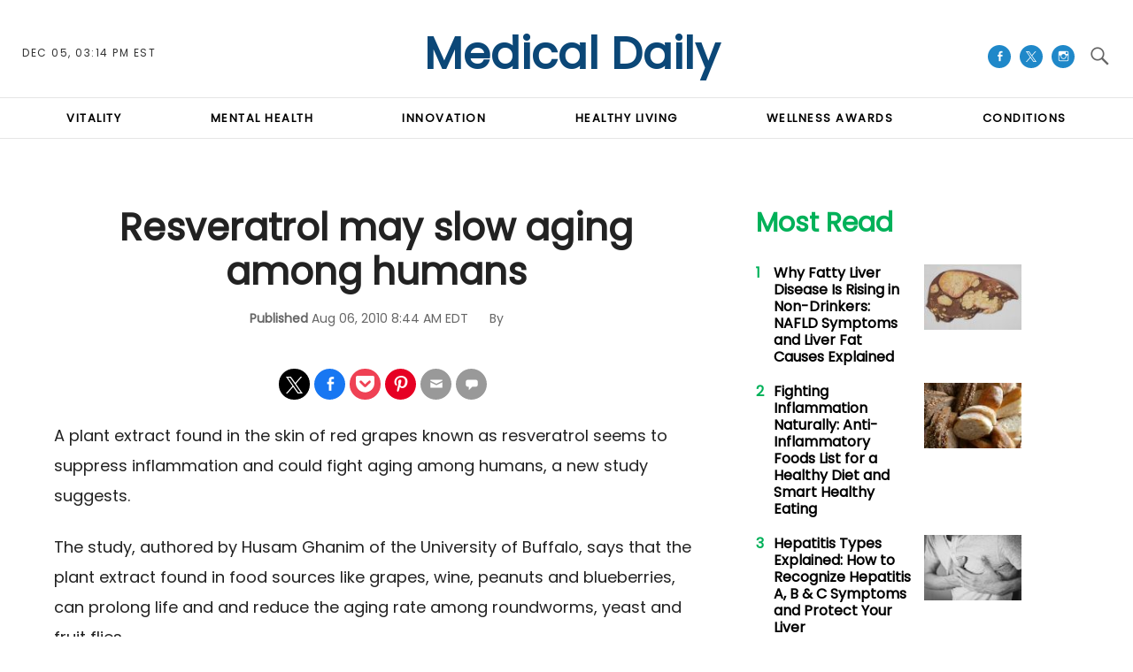

--- FILE ---
content_type: text/html; charset=UTF-8
request_url: https://www.medicaldaily.com/resveratrol-may-slow-aging-among-humans-231775
body_size: 58322
content:
<!DOCTYPE html>
<html lang="en-US" xmlns="http://www.w3.org/1999/xhtml" xmlns:fb="http://www.facebook.com/2008/fbml" xmlns:og="http://opengraphprotocol.org/schema/">
<head profile="http://www.w3.org/1999/xhtml/vocab" prefix="og: http://ogp.me/ns# fb: http://ogp.me/ns/fb# article: http://ogp.me/ns/article#">
<meta http-equiv="Content-Type" content="text/html; charset=utf-8" />
<meta name="viewport" content="width=device-width,initial-scale=1">
<meta http-equiv="x-dns-prefetch-control" content="on" />
<link rel="preconnect" href="https://g.medicaldaily.com" />
<link rel="dns-prefetch" href="https://g.medicaldaily.com" />
<link rel="preconnect" href="https://d.medicaldaily.com" />
<link rel="dns-prefetch" href="https://d.medicaldaily.com" />
<script>var CEN_DOMAIN = 'medicaldaily.com';
var current_timestamp=new Date().getTime(),
  mobile_device=(/android|webos|phone|ipad|ipod|blackberry|mobi|opera mini/i.test(navigator.userAgent)),
  bot_engine=/bot|http|python|grabber|crawl|search|fetch|feed|proxy|spider|curl|wget|okhttp|slurp|inspector|synthetic|mediapartners|yahooysmcm|aolbuild|bingpreview|facebookext|facebookcat|accoona|htdig|ia_archive|larbin|-perl|stackrambler|webcapture|downloader|WebCopier|xenu|validator|Snoopy|cohere-ai/i.test(navigator.userAgent),

  // fqtag for IVT detecting, execute cmd, scmd if valid traffic, fcmd fscmd will execute always after IVT check scmd fscmd will execute scroll event
  dfpSlots={},dfpEx=[],fqtag={cmd:[],scmd:[],fcmd:[],fscmd:[]},oa=oa||{},doFir=doFir||[],doReady=doReady||[],dataLayer=dataLayer||[],
  brW=window.innerWidth||document.documentElement.clientWidth||document.body.clientWidth||[],
  brH=window.innerHeight||document.documentElement.clientHeight||document.body.clientHeight||[],

  /* Load single Javascript file
   * d : js file, required
   * e : onload
   * f : onerror
   */ 
  _LJ = function(d, g, e, f) {
    var a, c;
    a = document.createElement("script");
    a.type = "text/javascript";
    a.src = d;
    if(g) a.async = true;
    if(e) a.onload =e;
    if(f) a.onerror=f;
    c = document.getElementById("loading_position");
    c.parentNode.insertBefore(a, c)
  },

  LJ = function(d, e, f) {
    _LJ(d, 1, e, f);
  },

  /* Load single CSS file
   * d : css file, required
   * e : onload
   * f : onerror
   */
  LC = function(d, e, f) {
    var a, c;
    a = document.createElement("link");
    a.rel = "stylesheet";
    a.href = d;
    if(e) a.onload =e;
    if(f) a.onerror=f;
    c = document.getElementById("loading_position");
    c.parentNode.insertBefore(a, c)
  },

  /* Defines a cooke with hourly expire time
   * name : name of the cookie
   * value : the value the cookie
   * h : the hour the cookie expires
   * domain : the domain that the cookie is available (optional)
   */
  setCookieHours = function(name, value, h, domain){
    var date, expires = host = '';
    if (h) {
      date = new Date();
      date.setTime(date.getTime() + (h * 60 * 60 * 1000));
      expires = "; expires=" + date.toUTCString();
      if (domain) host = ";domain=" + domain;
    };
    document.cookie = name + "=" + value + expires + host + "; path=/";
  },

  /* Defines a cookie similar as setCookieHours excpet expire time as days */
  setCookie = function(name, value, days, domain){
    if(days) days *= 24;
    setCookieHours(name, value, days, domain);
  },

  /* Delete a cookie */
  deleteCookie = function(name){
    setCookie(name, "", -1);
  },

  /* Gets the value of a cookie */
  getCookie = function(c){c+="=";for(var d=document.cookie.split(";"),b=0;b<d.length;b++){for(var a=d[b];" "==a.charAt(0);)a=a.substring(1,a.length);if(0==a.indexOf(c))return a.substring(c.length,a.length)}return null},
  getCookieString = function(t){return getCookie(t)||""},

  /* Gets all query strings or specific query string
   * a : name of query or query strings (optional)
   *     if name given it will return single value or undefined
   *     if query strings given it will return as object
   * ex) page url abc.com/article?source=aa&term=bb
   * getUrlParameters('source') will return aa, getUrlParameters() will return {'source':'aa', 'term':'bb'}
   * if page url doesn't have query it will return {}
   * getUrlParameters('source=aa&term=bb') will return {'source':'aa', 'term':'bb'}
   */
  getUrlParameters=function(t){var n,r={},s=/=/.test(t);return(s?t:location.search.substring(1)).split("&").forEach(function(t){""!=t&&(r[(n=t.split("="))[0]]=n[1])}),!t||s?r:r[t]},

  loadJS = function(arr,c){LJ(arr[0], function(){if(arr.length>1){arr.shift();loadJS(arr,c);}else c();});},
  appendCSS = function(d){var o = document.createElement("style");o.innerHTML=typeof d=='object'?d.data:d;document.getElementsByTagName('head')[0].appendChild(o);},
  GCSS = function(u){var x = new XMLHttpRequest(); x.open('GET', u); x.send(null);x.onreadystatechange = function () {if (x.readyState === 4 && x.status === 200) appendCSS(x.responseText);};},
  execFunc = function(o) { if(typeof o == 'object'){ while(exe = o.shift()) exe(); o.push=function(f){f();}}},
  
  hb_debug = getCookie('ibt_debug')?1:0,
	ibt_log=function(){if(hb_debug){var a=[].slice.call(arguments);a.unshift('|IBT|');console.log.apply(console,a)}},
  ibt_error=function(){if(hb_debug){var a=[].slice.call(arguments);a.unshift('|IBT|');console.error.apply(console,a)}},
  
  SITE_DOMAIN=DOMAIN=document.domain;
  if(SITE_DOMAIN==location.host){
    var str = '', a = SITE_DOMAIN.split('.');
    for(var i=1;i<a.length;i++){str += "."+a[i];};
    SITE_DOMAIN = DOMAIN = str.substr(1);
  };

JSON.split=function(c,d){var a=c.split(d||"|"),b={};for(i=0;i<a.length;i+=2)b[a[i]]=a[i+1];return b};
oa.geo=JSON.split(getCookieString('X-UA-Info')||'country|OTHER|state||city||ip|');

(function(){ // detect OS and Browser
  var u = navigator.userAgent,
  o=/Android/.test(u) ? ['Android', (u.match(/Android ([\d]+)/)||[,0])[1]] :
    /Nintendo/.test(u) ? ['Nintendo', (u.match(/(?:Nintendo ([\w]+))/i)||[,0])[1]] :
    /iPhone|iPod|iPad/.test(u) ? ['iOS', (u.match(/(?:iPhone|iPod|iPad).+OS ([\d]+)/i)||[,0])[1]] :
    /Maci/.test(u) ? ['Mac OS', (u.match(/Mac OS X ([\d]+)/)||[,0])[1]] :
    /Win/.test(u) ? ['Windows', (u.match(/Windows NT ([\d]+\.[\d]+)/)||[,3])[1]] :
    /CrOS/.test(u) ? ['Chrome OS', (u.match(/(?:hrome\/([\d]+))/i)||[,0])[1]] :
    /Tizen/.test(u) ? ['Tizen', (u.match(/(?:Tizen ([\d]+))/i)||[,0])[1]] :
    /PlayStation/.test(u) ? ['PlayStation', (u.match(/(?:PlayStation ([\d]+))/i)||[,0])[1]] :
    /WebOS/.test(u) ? ['WebOS', (u.match(/(?:WEBOS([\d]+))/i)||[,0])[1]] :
    /Fuchsia/.test(u) ? ['Fuchsia', 1] :
    /Linux/.test(u) ? ['Linux', (u.match(/(?:Linux ([\w]+))/i)||[,0])[1]] :
    /OS\/2/.test(u) ? ['OS/2', (u.match(/(?:OS\/2;? ((?!OS)[\w]+))/i)||[,0])[1]] :
    /Unix|OpenBSD|FreeBSD|X11/.test(u) ? ['Unix', 1] :
    /Apple\s?TV/.test(u) ? ['Apple tvOS', (u.match(/(?:OS ([\d]+))/i)||[,0])[1]] :
    bot_engine ? ['Bots', 1] :
    ['Unknown', 0],
  b = bot_engine ? ['Bots', 1] :
    /ndroid.+; wv/.test(u) ? ['Android Webview', 1] :
    /(iPhone|iPod|iPad)(?!.+Safari)/i.test(u) ? ['iOS Webview', 1] :
    /edg/i.test(u) ? ['Edge', (u.match(/(?:edg(?:e|a|ios)?\/)([\d]+)/i)||[,0])[1]] :
    /firefox|fxios/i.test(u) ? ['Firefox', (u.match(/(?:(?:fox|xios)\/([\d]+))/i)||[,0])[1]] :
    /opr/i.test(u) ? ['Opera', (u.match(/(?:opr\/([\d]+))/i)||[,0])[1]] :
    /opera/i.test(u) ? ['Opera', u.indexOf("ersion")!=-1?(u.match(/(?:sion\/([\d]+))/)||[,0])[1]:(u.match(/(?:era(?:\/|\s)([\d]+))/)||[,0])[1]] :
    /msie|trident/i.test(u) ? ['MSIE', (u.match(/(?:(?:ie|rv)(?:\:|\s)([\d]+))/i)||[,0])[1]] :
    /samsungbrowser/i.test(u) ? ['Samsung Internet', (u.match(/(?:ser\/([\d]+))/i)||[,0])[1]] :
    /silk/i.test(u) ? ['Amazon Silk', (u.match(/(?:silk\/([\d]+))/i)||[,0])[1]] :
    /[\w\s]+browser\//i.test(u) ? [u.match(/([\w]+browser)\/[\d]+/i)[1], (u.match(/(?:ser\/([\d]+))/)||[,0])[1]] :
    /palemoon/i.test(u) ? ['PaleMoon', (u.match(/(?:moon\/([\d]+))/i)||[,0])[1]] :
    /puffin/i.test(u) ? ['Puffin', (u.match(/(?:ffin\/([\d]+))/i)||[,0])[1]] :
    /safari/i.test(u) && /version/i.test(u) && !/chrome/i.test(u) ? ['Safari', (u.match(/(?:sion\/([\d]+))/)||[,0])[1]] :
    /chrome/i.test(u) ? ['Chrome', (u.match(/(?:ome\/([\d]+))/i)||[,0])[1]] :
    /crios/i.test(u) ? ['Chrome', (u.match(/(?:crios\/([\d]+))/i)||[,0])[1]] :
    /seamonkey/i.test(u) ? ['SeaMonkey', (u.match(/(?:Monkey\/([\d]+))/i)||[,0])[1]] :
    /PlayStation/i.test(u) ? ['PlayStation', (u.match(/(?:tation ([\d]+))/i)||[,0])[1]] :
    ['Unknown', 0];
  oa.os={name:o[0],version:o[1]};oa.browser={name:b[0],version:b[1]};
  if(o[0]=="Windows" && o[1]<10 && (b[0]=='Edge' || (b[0]=='Chrome' && b[1]>109) || (b[0]=='Firefox' && b[1]>115))) window.bot_engine=!0;
})();

window.addEventListener('message', function(e){
  if(e.data == 'GetFQ' && e.origin.indexOf(location.host.replace(/www1?\./, ''))>-1){
    e.source.postMessage('NoPassFQ='+NoPassFQ, e.origin);
  }
});

var openLogin = function(u){
  if(typeof u=='object') u = u.url;

  jQuery("body").css("overflow", "hidden");
  jQuery("#SIGNIN").remove();
  jQuery("<div />", {"id":"SIGNIN"}).html('<div class="nw-login"><span class="zephr-modal-close">×</span><div class="login-popup"><iframe frameborder="0" marginwidth="0" marginheight="0" id="Oframe" allowtransparency="true" src="'+u+'" style="min-height:350px;"></iframe></div></div>').appendTo("body");
  jQuery("#SIGNIN").on('click', function(e){closeLogin();});
},
closeLogin = function(){
  jQuery("#SIGNIN").remove();
  jQuery("body").css("overflow", "inherit");
},
adjustLoginHeight = function(h) {jQuery("#Oframe").height(h);},
login_success = function(sess) {
  //jQuery(".pelcro-login-button").html("MY ACCOUNT");
  jQuery(".sign-up").html("LOGOUT").on('click', function(){
    location.href="https://signin."+CEN_DOMAIN+"/oauth/logout";
  });
  closeLogin();

},
LANG = 'en',
commentHeight = function(data) {
  jQuery("#block-ibt-comment iframe").height(data.height);
};

function afterLogin(){};

doFir.push(function(){
  jQuery(document).ready(function(){
    //jQuery(".sign-up").unwrap();
    jQuery(".sign2-up").on('click', function(e){
      e.preventDefault();
      e.stopPropagation();
      openLogin('https://signin.'+DOMAIN.replace(/medicaldaily\.[\.a-z]+/, 'medicaldaily.com')+'/oauth');
    });
  });
});

var login_success = function(sess) {
	//location.reload();
	/*if(jQuery(".pelcro-login-button").html()=="LOGIN") {
		location.reload();
	}*/
	jQuery(".pelcro-login-button").html("MY ACCOUNT");
	jQuery(".remaining-articles .pelcro-login-button").remove();
	/*if(jQuery(".remaining-articles span").length) {
		//if(!getCookie('nwsucrp')) {
			run_metering();
		//}
	}*/
	if(typeof run_metering=='function') {// in free article and section pages does not run_metering
		run_metering();
	}
	/*
	if(getCookie('nwsucrp')) {
		if(typeof close_paywall=='function') {
			close_paywall();
		}
		jQuery(".remaining-articles").remove();
	}*/

	jQuery(".wall .already").add(jQuery("#wall-option1")).remove();

	closeLogin();
	jQuery.ajax({
		url: "https://myaccount."+document.domain+"/oauth/account",
		//data: { },
		dataType: 'json',
		xhrFields: {
			withCredentials: true
		},
		crossDomain: true,
		success: function(json) {
			if(json.html) {
				jQuery("body").append(json.html);
				//if(mobile_device) jQuery("#pelcro-app").hide();
				if(json.isSubscriber) { document.body.className += ' pelcro-subscribed';};
			} else {
				deleteCookie('nwsubl');
				deleteCookie('nwsucrp');
				location.reload();
				//jQuery(".pelcro-login-button").html("LOGIN");
			}
		}
	});
};
</script>
<title>Resveratrol may slow aging among humans</title>
      <meta name="news_keywords" content="Resveratrol,May,Slow,Aging,Among,Humans" />
    <meta name="description" content="A plant extract found in the skin of red grapes known as resveratrol seems to suppress inflammation and could fight aging among humans, a new study suggests." />
    <link rel="canonical" href="https://www.medicaldaily.com/resveratrol-may-slow-aging-among-humans-231775" />
    <meta name="robots" content="max-snippet:-1, max-image-preview:large, max-video-preview:-1" />
  <meta property="fb:app_id" content="263851690471857" />
<meta property="fb:pages" content="128026713884051"/>
<meta property="og:type" content="article"/>
<meta property="og:site_name" content="Medical Daily"/>
<meta property="og:url" content="https://www.medicaldaily.com/resveratrol-may-slow-aging-among-humans-231775"/>
<meta property="og:title" content="Resveratrol may slow aging among humans" />
<meta property="og:description" content="A plant extract found in the skin of red grapes known as resveratrol seems to suppress inflammation and could fight aging among humans, a new study suggests." />
  <meta property="og:image" content="https://d.medicaldaily.com/en/full/471885/medical-daily-logo.jpg"/>
  <meta property="og:image:alt" content="Medical Daily Logo" />
  <meta property="og:image:width" content="250" />
  <meta property="og:image:height" content="250" />
<meta property="article:publisher" content="https://www.facebook.com/MedicalDaily/"/>
      <meta property="article:tag" content="Resveratrol" />
            <meta property="article:tag" content="May" />
            <meta property="article:tag" content="Slow" />
            <meta property="article:tag" content="Aging" />
            <meta property="article:tag" content="Among" />
            <meta property="article:tag" content="Humans" />
            <meta property="article:tag" content="Senior Health" />
      <meta property="article:published_time" content="2010-08-06T08:44:51-04:00"/>
  <meta property="article:modified_time" content="2010-08-06T08:44:51-04:00"/>
<meta name="twitter:site" content="medicaldaily"/>
<meta name="twitter:card" content="summary_large_image"/>
<meta name="twitter:title" content="Resveratrol may slow aging among humans">
<meta name="twitter:url"  content="https://www.medicaldaily.com/resveratrol-may-slow-aging-among-humans-231775"/>
<meta name="twitter:description" content="A plant extract found in the skin of red grapes known as resveratrol seems to suppress inflammation and could fight aging among humans, a new study suggests."/>
  <meta name="twitter:image" content="https://d.medicaldaily.com/en/full/471885/medical-daily-logo.jpg"/>
<link rel="preload" href="https://g.medicaldaily.com/www/fonts/Genericons.woff2" as="font" type="font/woff2" crossorigin>
<link rel="preload" as="script" href="https://g.medicaldaily.com/sys/js/b2e588e58df17f453cc914f4e9558750.js?v=1764878611" />
<script id="loading_position">
oa.pageinfo = {"articleId":"231775","articleTitle":"Resveratrol may slow aging among humans","writerId":0,"writer":"","editorialTeam":"","section":"","sectionId":0,"language":"en","publishedTime":1281098691,"publishedDate":"20100806","published":"1","content_channel":"n\/a","content_channel_iab":"n\/a","content_channel_iabs":["n\/a"],"categories":0,"source":"Medical Daily","video":"N","video_type":"n\/a","video_ap":"N","layout":"standard","paragraphs":8,"page_type":"article","wordcount":"275","related_count":0,"classification":"","tier":"","article_value":0,"story_location":"","topics":"Senior Health","keywords":"Resveratrol,May,Slow,Aging,Among,Humans"};
if(/Alchemiq/i.test(oa.pageinfo.keywords)) oa.pageinfo.content_src = "Alchemiq";
else if(oa.pageinfo.source)  oa.pageinfo.content_src = oa.pageinfo.source;
else oa.pageinfo.content_src = "NoContent";
var setCookieSecure=function(name, value, days, domain){var date, expires, host = '';if (days) {date = new Date();date.setTime(date.getTime() + (days * 24 * 60 * 60 * 1000));expires = "; expires=" + date.toGMTString();if (domain) host = ";domain=" + domain;} else {expires = "; expires=0";}document.cookie = name + "=" + value + expires + host + "; path=/; secure; samesite=lax;";},
	LJS=function(b,c,d){var a=document.createElement("script");a.src=b;d?a.async=!0:a.defer=!0;c&&(a.id=c);b=document.getElementsByTagName("head")[0];b.insertBefore(a,b.firstChild)},
	LJSA=function(src, id){LJS(src,id,1);},
	site_name="Medical Daily",site_id="md",site_domain="medicaldaily.com",
	is_gdpr = /EU|AT|BE|BG|HR|CY|CZ|DK|EE|FI|FR|DE|GR|HU|IE|IT|LT|LV|LU|MT|NL|PL|PT|RO|SK|SI|ES|SE|GB|IS|LI|NO/i.test(oa.geo.country),
	gdpr_applies=ccpa_applies=usp_applies=gpp_applies=!1,uspString='1---',consentPrebid={},dataLayer=dataLayer||[],referrer='',timerStart=Date.now();
	ibt_log("Country", oa.geo.country, 0);
		dataLayer.push(oa.pageinfo);
	if(oa.pageinfo.layout=='corporate'){
	// Privacy Policy pages shouldn't show CMP
} else {
	if (oa.geo.country=='US' && /CA|CO|CT|UT|VA|OR|MT|TX|IA|IN|TN|FL/i.test(oa.geo.state)){ usp_applies=true; consentPrebid.usp = {cmpApi:'iab',timeout:700}; }
	else if(is_gdpr){ gdpr_applies=true; consentPrebid.gdpr = {cmpApi:'iab',timeout:700,defaultGdprScope:true}; }
	else if (oa.geo.country=='BR'){ gpp_applies=true; /* consentPrebid.gpp={cmpApi:'iab',timeout:500}; */ }
	if(usp_applies||gdpr_applies||gpp_applies){
		var sirdata = "9YcS9";
		_LJ("https://cache.consentframework.com/js/pa/41059/c/"+sirdata+"/stub");
		LJ("https://choices.consentframework.com/js/pa/41059/c/"+sirdata+"/cmp", function(){ ibt_log('CMP Sirdata loaded'); });
		var LJ_CMP = function(f) { 
			var s = document.createElement('script'); s.setAttribute('data-cmp-src',f); var h = document.head || document.getElementsByTagName("head")[0]; h.appendChild(s); 
		};
	}
}
</script>
	<link rel="dns-prefetch" href="https://stats.myibtimes.com" />
		<link rel="dns-prefetch" href="https://c.amazon-adsystem.com" />
		<link rel="dns-prefetch" href="https://securepubads.g.doubleclick.net" />
<script>
var utm_result2=getUrlParameters();
if(document.referrer=='') referrer='direct';
else if(document.referrer.indexOf(location.protocol+"//"+location.host)===0||document.referrer.search('(.*)www-medicaldaily-com.cdn.ampproject.org([^/?]*)')===0) referrer='internal';
else referrer='external';
function TrafficSource(r, u){
	if(/^https?:\/\/([\w\.]+\.)?facebook\./.test(r) || /FBAN|FB_IAB/.test(u)) return 'Facebook';
	if(/^https?:\/\/([\w\.]+\.)?newsbreak(app)?\./.test(r) || /NewsBreak/i.test(u)) return 'NewsBreak';
	if(/^https?:\/\/([\w\.]+\.)?toutiao\.com/.test(r) || /TopBuzz/.test(u)) return 'TopBuzz';
	if(/^https?:\/\/([\w\.]+\.)?flipboard\.com/.test(r) || /Flipboard/.test(u)) return 'Flipboard';
	if(r=='') return 'Direct';
	if(utm_result2.utm_medium=='email') return 'fromNewsletter';
	if(r=='https://www.medicaldaily.com/' || r.indexOf('https://www.medicaldaily.com/?') != -1) return 'fromHomepage';
	if(/^https?:\/\/www\.google\.com\/amp\/s\/www\.medicaldaily\.com/.test(r)) return 'AmpGoogle';
	if(/^https?:\/\/([\w\.]+\.)?google(apis)?\./.test(r) || /com\.google\.android\.googlequicksearchbox/.test(r)) return 'Google';
	if(/^https?:\/\/([\w\.]+\.)?(bing|msn)\./.test(r)) return 'Microsoft';
	if(/^https?:\/\/([\w\.]+\.)?yahoo\./.test(r)) return 'Yahoo';
	if(/^https?:\/\/([\w\.]+\.)?newsnow\./.test(r)) return 'NewsNow';
	if(/^https?:\/\/([\w\.]+\.)?smartnews\./.test(r)) return 'SmartNews';
	if(/^https?:\/\/([\w\.]+\.)?reddit\./.test(r)) return 'Reddit';
	if(/^https?:\/\/t.co\//.test(r)) return 'X';
	if(/axelspringer\.yana\.zeropage/.test(r) || r.search('upday') === 0) return 'upday';
	if(/^https?:\/\/www-medicaldaily-com\.cdn\.ampproject\.org/.test(r)) return 'AmpCdn';
	if(referrer=='internal') return 'Internal';
	return 'Other';
};
var trsource=TrafficSource(document.referrer, navigator.userAgent), brtype='web', highval=false, emlhs=getCookieString('emlhs'), frhp=getCookieString('frhp'),
	connection = navigator.connection || navigator.mozConnection || navigator.webkitConnection,
	con_type=(connection === undefined)?"no_info":connection.effectiveType;
ibt_log("con_type",con_type);
if(oa.browser.name.indexOf('Webview')>-1) brtype=oa.browser.name=='Android Webview'?'wv_android':'wv_ios';
if(trsource=='fromNewsletter' || trsource=='fromHomepage' || emlhs || frhp) highval=true;
var highval_str = (highval) ? "1":"0";
</script>
    <style data-id="main">@import url(https://fonts.googleapis.com/css2?family=DM+Serif+Display:ital@0;1&family=Newsreader:ital,opsz,wght@0,6..72,400;0,6..72,700;1,6..72,400;1,6..72,700&family=Plus+Jakarta+Sans:wght@500;700&display=swap);@font-face{font-family:'Gotham Narrow';src:url(https://g.medicaldaily.com/www/fonts/GothamNarrow-Medium.woff2) format('woff2'),url(https://g.medicaldaily.com/www/fonts/GothamNarrow-Medium.woff) format('woff');font-weight:normal;font-display:swap}@font-face{font-family:'Gotham Narrow';src:url(https://g.medicaldaily.com/www/fonts/GothamNarrow-Bold.woff2) format('woff2'),url(https://g.medicaldaily.com/www/fonts/GothamNarrow-Bold.woff) format('woff');font-weight:bold;font-display:swap}@font-face{font-family:'Genericons';src:url(https://g.medicaldaily.com/www/fonts/Genericons.woff) format("woff2"),url(https://g.medicaldaily.com/www/fonts/Genericons.woff) format("woff");font-weight:normal;font-style:normal;font-display:swap}.container-fluid,.container{max-width:1200px;margin-right:auto;margin-left:auto}.container-fluid{padding-left:15px;padding-right:15px}.row{margin-left:-15px;margin-right:-15px}.col-xs-1,.col-sm-1,.col-md-1,.col-lg-1,.col-xs-2,.col-sm-2,.col-md-2,.col-lg-2,.col-xs-3,.col-sm-3,.col-md-3,.col-lg-3,.col-xs-4,.col-sm-4,.col-md-4,.col-lg-4,.col-xs-5,.col-sm-5,.col-md-5,.col-lg-5,.col-xs-6,.col-sm-6,.col-md-6,.col-lg-6,.col-xs-7,.col-sm-7,.col-md-7,.col-lg-7,.col-xs-8,.col-sm-8,.col-md-8,.col-lg-8,.col-xs-9,.col-sm-9,.col-md-9,.col-lg-9,.col-xs-10,.col-sm-10,.col-md-10,.col-lg-10,.col-xs-11,.col-sm-11,.col-md-11,.col-lg-11,.col-xs-12,.col-sm-12,.col-md-12,.col-lg-12{position:relative;min-height:1px;padding-left:15px;padding-right:15px}.col-xs-1,.col-xs-2,.col-xs-3,.col-xs-4,.col-xs-5,.col-xs-6,.col-xs-7,.col-xs-8,.col-xs-9,.col-xs-10,.col-xs-11,.col-xs-12{float:left}.col-xs-12{width:100%}.col-xs-11{width:91.66666667%}.col-xs-10{width:83.33333333%}.col-xs-9{width:75%}.col-xs-8{width:66.66666667%}.col-xs-7{width:58.33333333%}.col-xs-6{width:50%}.col-xs-5{width:41.66666667%}.col-xs-4{width:33.33333333%}.col-xs-3{width:25%}.col-xs-2{width:16.66666667%}.col-xs-1{width:8.33333333%}.col-xs-offset-12{margin-left:100%}.col-xs-offset-11{margin-left:91.66666667%}.col-xs-offset-10{margin-left:83.33333333%}.col-xs-offset-9{margin-left:75%}.col-xs-offset-8{margin-left:66.66666667%}.col-xs-offset-7{margin-left:58.33333333%}.col-xs-offset-6{margin-left:50%}.col-xs-offset-5{margin-left:41.66666667%}.col-xs-offset-4{margin-left:33.33333333%}.col-xs-offset-3{margin-left:25%}.col-xs-offset-2{margin-left:16.66666667%}.col-xs-offset-1{margin-left:8.33333333%}.col-xs-offset-0{margin-left:0}.dfp-tag-wrapper{background:#f5f5f5 url(https://g.medicaldaily.com/www/images/ad.gif) no-repeat center center;height:251px;overflow:hidden;display:flex;align-items:center;justify-content:center;font-family:sans-serif}.dfp-tag-wrapper iframe{margin:auto;max-width:inherit}#dfp-ad-top-wrapper{border-bottom:1px solid #ccc}#ad-right3-wrapper .dfp-tag-wrapper{height:600px}#ad-bottom-wrapper .dfp-tag-wrapper{height:90px}@media screen and (min-width:768px){.col-sm-1,.col-sm-2,.col-sm-3,.col-sm-4,.col-sm-5,.col-sm-6,.col-sm-7,.col-sm-8,.col-sm-9,.col-sm-10,.col-sm-11,.col-sm-12{float:left}.col-sm-12{width:100%}.col-sm-11{width:91.66666667%}.col-sm-10{width:83.33333333%}.col-sm-9{width:75%}.col-sm-8{width:66.66666667%}.col-sm-7{width:58.33333333%}.col-sm-6{width:50%}.col-sm-5{width:41.66666667%}.col-sm-4{width:33.33333333%}.col-sm-3{width:25%}.col-sm-2{width:16.66666667%}.col-sm-1{width:8.33333333%}.col-sm-offset-12{margin-left:100%}.col-sm-offset-11{margin-left:91.66666667%}.col-sm-offset-10{margin-left:83.33333333%}.col-sm-offset-9{margin-left:75%}.col-sm-offset-8{margin-left:66.66666667%}.col-sm-offset-7{margin-left:58.33333333%}.col-sm-offset-6{margin-left:50%}.col-sm-offset-5{margin-left:41.66666667%}.col-sm-offset-4{margin-left:33.33333333%}.col-sm-offset-3{margin-left:25%}.col-sm-offset-2{margin-left:16.66666667%}.col-sm-offset-1{margin-left:8.33333333%}.col-sm-offset-0{margin-left:0}}@media screen and (min-width:992px){.col-md-1,.col-md-2,.col-md-3,.col-md-4,.col-md-5,.col-md-6,.col-md-7,.col-md-8,.col-md-9,.col-md-10,.col-md-11,.col-md-12{float:left}.col-md-12{width:100%}.col-md-11{width:91.66666667%}.col-md-10{width:83.33333333%}.col-md-9{width:75%}.col-md-8{width:66.66666667%}.col-md-7{width:58.33333333%}.col-md-6{width:50%}.col-md-5{width:41.66666667%}.col-md-4{width:33.33333333%}.col-md-3{width:25%}.col-md-2{width:16.66666667%}.col-md-1{width:8.33333333%}.col-md-offset-12{margin-left:100%}.col-md-offset-11{margin-left:91.66666667%}.col-md-offset-10{margin-left:83.33333333%}.col-md-offset-9{margin-left:75%}.col-md-offset-8{margin-left:66.66666667%}.col-md-offset-7{margin-left:58.33333333%}.col-md-offset-6{margin-left:50%}.col-md-offset-5{margin-left:41.66666667%}.col-md-offset-4{margin-left:33.33333333%}.col-md-offset-3{margin-left:25%}.col-md-offset-2{margin-left:16.66666667%}.col-md-offset-1{margin-left:8.33333333%}.col-md-offset-0{margin-left:0}}@media screen and (min-width:1200px){.col-lg-1,.col-lg-2,.col-lg-3,.col-lg-4,.col-lg-5,.col-lg-6,.col-lg-7,.col-lg-8,.col-lg-9,.col-lg-10,.col-lg-11,.col-lg-12{float:left}.col-lg-12{width:100%}.col-lg-11{width:91.66666667%}.col-lg-10{width:83.33333333%}.col-lg-9{width:75%}.col-lg-8{width:66.66666667%}.col-lg-7{width:58.33333333%}.col-lg-6{width:50%}.col-lg-5{width:41.66666667%}.col-lg-4{width:33.33333333%}.col-lg-3{width:25%}.col-lg-2{width:16.66666667%}.col-lg-1{width:8.33333333%}.col-lg-offset-12{margin-left:100%}.col-lg-offset-11{margin-left:91.66666667%}.col-lg-offset-10{margin-left:83.33333333%}.col-lg-offset-9{margin-left:75%}.col-lg-offset-8{margin-left:66.66666667%}.col-lg-offset-7{margin-left:58.33333333%}.col-lg-offset-6{margin-left:50%}.col-lg-offset-5{margin-left:41.66666667%}.col-lg-offset-4{margin-left:33.33333333%}.col-lg-offset-3{margin-left:25%}.col-lg-offset-2{margin-left:16.66666667%}.col-lg-offset-1{margin-left:8.33333333%}.col-lg-offset-0{margin-left:0}}@media screen and (min-width:1440px){.col-xl-1,.col-xl-2,.col-xl-3,.col-xl-4,.col-xl-5,.col-xl-6,.col-xl-7,.col-xl-8,.col-xl-9,.col-xl-10,.col-xl-11,.col-xl-12{float:left}.col-xl-12{width:100%}.col-xl-11{width:91.66666667%}.col-xl-10{width:83.33333333%}.col-xl-9{width:75%}.col-xl-8{width:66.66666667%}.col-xl-7{width:58.33333333%}.col-xl-6{width:50%}.col-xl-5{width:41.66666667%}.col-xl-4{width:33.33333333%}.col-xl-3{width:25%}.col-xl-2{width:16.66666667%}.col-xl-1{width:8.33333333%}.col-xl-offset-12{margin-left:100%}.col-xl-offset-11{margin-left:91.66666667%}.col-xl-offset-10{margin-left:83.33333333%}.col-xl-offset-9{margin-left:75%}.col-xl-offset-8{margin-left:66.66666667%}.col-xl-offset-7{margin-left:58.33333333%}.col-xl-offset-6{margin-left:50%}.col-xl-offset-5{margin-left:41.66666667%}.col-xl-offset-4{margin-left:33.33333333%}.col-xl-offset-3{margin-left:25%}.col-xl-offset-2{margin-left:16.66666667%}.col-xl-offset-1{margin-left:8.33333333%}.col-xl-offset-0{margin-left:0}}.fn,.flex-n{-webkit-flex:none;flex:none}.f1{-webkit-flex:1;flex:1}.flex-xs{display:-webkit-flex;display:flex}.flex-wrap{-webkit-flex-wrap:wrap;flex-wrap:wrap}.flex-wrap.row:before{content:none}.fd-c{-webkit-flex-direction:column;flex-direction:column}.order-1{-webkit-order:1;order:1}.order-2{-webkit-order:2;order:2}.order-3{-webkit-order:3;order:3}.ai-fe{-webkit-align-items:flex-end;align-items:flex-end}.ai-c{-webkit-align-items:center;align-items:center}.ai-s{-webkit-align-items:stretch;align-items:stretch}.as-fe{-webkit-align-self:flex-end;align-self:flex-end}.as-c{-webkit-align-self:center;align-self:center}.jc-c{-webkit-justify-content:center;justify-content:center}.jc-sb{-webkit-justify-content:space-between;justify-content:space-between}.jc-sa{-webkit-justify-content:space-around;justify-content:space-around}.jc-fe{-webkit-justify-content:flex-end;justify-content:flex-end}.flex-sm-1,.flex-md-1,.flex-lg-1,.flex-sm-2,.flex-md-2,.flex-lg-2,.flex-sm-3,.flex-md-3,.flex-lg-3,.flex-sm-4,.flex-md-4,.flex-lg-4,.flex-sm-5,.flex-md-5,.flex-lg-5,.flex-sm-6,.flex-md-6,.flex-lg-6,.flex-sm-7,.flex-md-7,.flex-lg-7,.flex-sm-8,.flex-md-8,.flex-lg-8,.flex-sm-9,.flex-md-9,.flex-lg-9,.flex-sm-10,.flex-md-10,.flex-lg-10,.flex-sm-11,.flex-md-11,.flex-lg-11,.flex-xs-12,.flex-sm-12,.flex-md-12,.flex-lg-12{width:100%}.flex-xs-11{width:91.66666667%}.flex-xs-10{width:83.33333333%}.flex-xs-9{width:75%}.flex-xs-8{width:66.66666667%}.flex-xs-7{width:58.33333333%}.flex-xs-6{width:50%}.flex-xs-5{width:41.66666667%}.flex-xs-4{width:33.33333333%}.flex-xs-3{width:25%}.flex-xs-2{width:16.66666667%}.flex-xs-1{width:8.33333333%}@media screen and (min-width:768px){.flex-sm{display:-webkit-flex;display:flex}.flex-sm-12{width:100%}.flex-sm-11{width:91.66666667%}.flex-sm-10{width:83.33333333%}.flex-sm-9{width:75%}.flex-sm-8{width:66.66666667%}.flex-sm-7{width:58.33333333%}.flex-sm-6{width:50%}.flex-sm-5{width:41.66666667%}.flex-sm-4{width:33.33333333%}.flex-sm-3{width:25%}.flex-sm-2{width:16.66666667%}.flex-sm-1{width:8.33333333%}}@media screen and (min-width:992px){.flex-md{display:-webkit-flex;display:flex}.flex-md-12{width:100%}.flex-md-11{width:91.66666667%}.flex-md-10{width:83.33333333%}.flex-md-9{width:75%}.flex-md-8{width:66.66666667%}.flex-md-7{width:58.33333333%}.flex-md-6{width:50%}.flex-md-5{width:41.66666667%}.flex-md-4{width:33.33333333%}.flex-md-3{width:25%}.flex-md-2{width:16.66666667%}.flex-md-1{width:8.33333333%}}@media screen and (min-width:1200px){.flex-lg{display:-webkit-flex;display:flex}.flex-lg-12{width:100%}.flex-lg-11{width:91.66666667%}.flex-lg-10{width:83.33333333%}.flex-lg-9{width:75%}.flex-lg-8{width:66.66666667%}.flex-lg-7{width:58.33333333%}.flex-lg-6{width:50%}.flex-lg-5{width:41.66666667%}.flex-lg-4{width:33.33333333%}.flex-lg-3{width:25%}.flex-lg-2{width:16.66666667%}.flex-lg-1{width:8.33333333%}}.visible-xl,.visible-xs,.visible-sm,.visible-md,.visible-lg{display:none !important}@media screen and (max-width:767px){.block-fusion-ads{margin:20px calc(50% - 50vw)}.visible-xs{display:block !important}.hidden-xs{display:none !important}}@media(min-width:768px) and (max-width:991px){.visible-sm{display:block !important}.hidden-sm{display:none !important}.fsm{display:-webkit-flex;display:flex;width:100%}}@media(min-width:992px) and (max-width:1199px){.visible-md{display:block !important}.hidden-md{display:none !important}.fmd{display:-webkit-flex;display:flex;width:100%}}@media(min-width:1200px) and (max-width:1439px){.visible-lg{display:block !important}.hidden-lg{display:none !important}.flg{display:-webkit-flex;display:flex}}@media screen and (min-width:1440px){.visible-xl{display:block !important}.hidden-xl{display:none !important}}.pull-right{float:right}.pull-left{float:left}.element-hidden{display:none}.element-invisible{position:absolute;clip:rect(1px 1px 1px 1px);clip:rect(1px,1px,1px,1px);overflow:hidden;height:1px}.hidden{display:none;visibility:hidden}.hide{display:none}.show{display:block}.clearfix:before,.clearfix:after,.container:before,.container:after,.container-fluid:before,.container-fluid:after,.row:before,.row:after{content:" ";display:table}.clearfix:after,.container:after,.container-fluid:after,.row:after{clear:both}.affix{position:fixed}.fixed{position:fixed;z-index:1}.not-logged-in .fixed{z-index:1000}.absolute{position:absolute}header{position:relative}header.fixed{position:fixed;top:0;left:0;right:0}.not-logged-in header.fixed{z-index:10001}*{-moz-box-sizing:border-box;-webkit-box-sizing:border-box;box-sizing:border-box;border:0 none;list-style:none outside none;margin:0;outline:0 none;padding:0;-webkit-font-smoothing:antialiased;-moz-osx-font-smoothing:grayscale}html,body,div,object,iframe,h1,h2,h3,h4,h5,h6,p,blockquote,ol,ul,li,form,legend,label,table,header,footer,nav,section,figure{margin:0;padding:0}div.image a,header,footer,nav,section,article,hgroup,figure{display:block}ul li.expanded,ul li.collapsed,ul li.leaf{list-style:none;margin:0;padding:0}ul.primary{margin:0;padding:0;text-align:center}ul.primary li a{background-color:transparent}ul.primary li a:hover{background-color:transparent}ul.primary li.active a{background-color:transparent}li a.active{color:inherit}.ui-tabs{padding:0;position:inherit}.ui-tabs .ui-tabs-nav{margin:0;padding:0}.ui-tabs .ui-tabs-nav li{border:0;float:inherit;list-style:none outside none;margin:0;padding:0;position:inherit;top:0;white-space:nowrap}.ui-tabs .ui-tabs-nav li a{float:inherit;text-decoration:none;padding:0}.ui-tabs .ui-tabs-nav li.ui-tabs-selected{margin-bottom:0;padding-bottom:0}.ui-tabs .ui-tabs-nav li.ui-tabs-selected a,.ui-tabs .ui-tabs-nav li.ui-state-disabled a,.ui-tabs .ui-tabs-nav li.ui-state-processing a{cursor:pointer;color:inherit}.ui-state-default a,.ui-state-default a:link,.ui-state-default a:visited{color:inherit}.ui-tabs .ui-tabs-nav li a,.ui-tabs.ui-tabs-collapsible .ui-tabs-nav li.ui-tabs-selected a{cursor:pointer;color:inherit}.ui-tabs .ui-tabs-panel{background:none;display:block;border:0;padding:0}.ui-tabs .ui-tabs-hide{display:none !important}.ui-state-default,.ui-widget-content .ui-state-default,.ui-widget-header .ui-state-default{background:none;color:inherit}.ui-corner-all{border-radius:0}.ui-widget-content{background:none;border:0;color:inherit}.ui-widget{font-family:inherit;font-size:inherit}.ui-tabs .ui-tabs-nav{margin:0;padding:0}.ui-widget-header{background:none;border:0;color:inherit;font-weight:inherit}.ui-corner-bottom{border-radius:0}body{font-family:sans-serif;min-width:320px;background-color:white}body::before{content:"";display:block;position:fixed;top:-1px;left:0;right:0;height:1px}body>img,body>iframe{display:none}#BF_WIDGET_1{height:0}a{text-decoration:none;outline:0}a:active,a:hover{text-decoration:none}iframe,object,img{max-width:100%}img{vertical-align:middle;height:auto}.image img{width:100%}form select,form .form-text,form .form-submit{-webkit-appearance:none;border-radius:0}form select::-ms-clear,form .form-text::-ms-clear,form .form-submit::-ms-clear{display:none;width:0;height:0}form select::-ms-reveal,form .form-text::-ms-reveal,form .form-submit::-ms-reveal{display:none;width:0;height:0}form .form-submit{cursor:pointer;text-align:center}::-webkit-input-placeholder{color:#666}:-moz-placeholder{color:#666}::-moz-placeholder{color:#666}:-ms-input-placeholder{color:#666}.form-text:focus::-webkit-input-placeholder,form .form-submit:focus::-webkit-input-placeholder{color:transparent}.form-text:focus:-moz-placeholder,form .form-submit:focus:-moz-placeholder{color:transparent}.form-text:focus::-moz-placeholder,form .form-submit:focus::-moz-placeholder{color:transparent}.form-text:focus:-ms-input-placeholder,form .form-submit:focus:-ms-input-placeholder{color:transparent}input[type="text"],input[type="submit"]{-webkit-border-radius:0;-webkit-appearance:none;-webkit-border-radius:0}picture.lazysize{display:block;background-color:#f0f0f0;width:100%}picture.lazysize img{width:100%;opacity:0;-webkit-box-sizing:border-box;-moz-box-sizing:border-box;box-sizing:border-box;-webkit-transition:opacity 500ms ease-in-out 100ms;-moz-transition:opacity 500ms ease-in-out 100ms;-o-transition:opacity 500ms ease-in-out 100ms;transition:opacity 500ms ease-in-out 100ms}picture.lazysize img.lazyloaded{opacity:1}.b-lazy-wrap{display:block;background-color:#f0f0f0;width:100%}span.b-lazy,img.b-lazy{width:100%;opacity:0;-webkit-box-sizing:border-box;-moz-box-sizing:border-box;box-sizing:border-box;-webkit-transition:opacity 500ms ease-in-out 100ms;-moz-transition:opacity 500ms ease-in-out 100ms;-o-transition:opacity 500ms ease-in-out 100ms;transition:opacity 500ms ease-in-out 100ms}span.b-lazy.b-loaded,img.b-lazy.b-loaded{opacity:1}.page-top.fixed{left:0;right:0}.dfp-tag-wrapper{background:#f5f5f5 url(https://g.medicaldaily.com/www/images/ad.gif) no-repeat center center;height:251px;overflow:hidden;display:flex;align-items:center;justify-content:center;font-family:sans-serif}.dfp-tag-wrapper iframe{margin:auto;max-width:inherit}#dfp-ad-top-wrapper{border-bottom:1px solid #ccc}#ad-right3-wrapper .dfp-tag-wrapper{height:600px}#ad-bottom-wrapper .dfp-tag-wrapper{height:90px}.page-sidebar .block{clear:left}.embed-responsive{position:relative;display:block;height:0;padding:0;overflow:hidden}.embed-responsive .embed-responsive-item,.embed-responsive iframe,.embed-responsive embed,.embed-responsive object,.embed-responsive video{position:absolute;top:0;left:0;bottom:0;height:100%;width:100%;border:0}.embed-responsive-16by9{padding-bottom:56.25%}.embed-responsive-4by3{padding-bottom:75%}.videocontent-wrapper{background-color:black}.videocontent{position:relative}.node-article .break-2,.node-article .break-3{clear:right}.node-article .videocontent iframe{margin-bottom:0}.source{margin:20px 0;font-size:13px;color:#999}.source a{text-decoration:underline;color:#444}.source a:hover{text-decoration:none;color:#444}.block-ibtmedia-facebook{margin-bottom:30px}.block-ibtmedia-facebook .fb_iframe_widget span,.block-ibtmedia-facebook .fb_iframe_widget iframe{min-width:100%;max-width:100%}.item-list .pager{margin:0}.item-list .pager li{margin:0;padding:0}.genericon{font-size:20px;vertical-align:top;text-align:center;display:block;font-family:"Genericons";cursor:pointer}.genericon-chat:before{content:"\f108"}.genericon-collapse:before{content:"\f432"}.genericon-comment:before{content:"\f300"}.genericon-expand:before{content:"\f431"}.genericon-downarrow:before{content:"\f502"}.genericon-facebook:before{content:"\f203"}.genericon-facebook-alt:before{content:"\f204"}.genericon-feed:before{content:"\f413"}.genericon-flag:before{content:"\f468"}.genericon-googleplus:before{content:"\f218"}.genericon-googleplus-alt:before{content:"\f218"}.genericon-home:before{content:"\f409"}.genericon-info:before{content:"\f455"}.genericon-instagram:before{content:"\f215"}.genericon-linkedin-alt:before{content:"\f208"}.genericon-linkedin:before{content:"\f207"}.genericon-mail:before{content:"\f410"}.genericon-menu:before{content:"\f419"}.genericon-next:before{content:"\f429"}.genericon-pinterest-alt:before{content:"\f210"}.genericon-pinterest:before{content:"\f209"}.genericon-previous:before{content:"\f430"}.genericon-reddit:before{content:"\f222"}.genericon-search:before{content:"\f400"}.genericon-subscribe:before{content:"\f463"}.genericon-tumblr:before{content:"\f214"}.genericon-twitter:before{content:"\f202"}.genericon-uparrow:before{content:"\f500"}.genericon-warning:before{content:"\f414"}.genericon-close:before{content:"\f405"}.genericon-close-alt:before{content:"\f406"}.uxab .article-header h1{font-weight:bold}.uxab .article-body{position:relative}.uxab .article-body::before{background-image:url('[data-uri]');background-size:100%;background-image:-webkit-gradient(linear,50% 0,50% 100%,color-stop(0%,rgba(255,255,255,0)),color-stop(100%,#fff));background-image:-moz-linear-gradient(rgba(255,255,255,0),#fff);background-image:-webkit-linear-gradient(rgba(255,255,255,0),#fff);background-image:linear-gradient(rgba(255,255,255,0),#fff);content:"";display:block;position:absolute;bottom:0;left:0;right:0;height:100%}@media(max-width:1100px){#ad-bottom-wrapper .dfp-tag-wrapper{height:251px}}@media(max-width:767px){.uxab .page-content{padding-left:15px;padding-right:15px}}@media(max-width:700px){.dfp-tag-wrapper,#ad-bottom-wrapper .dfp-tag-wrapper{height:calc(100vw/1.20);display:flex;align-items:center;justify-content:center}}.ts-btn{text-align:center;position:relative;margin-top:-30px}.ts-btn a{-moz-border-radius:6px;-webkit-border-radius:6px;border-radius:6px;display:inline-block;background-color:#30bced;color:white;padding:0 25px;font-weight:bold;font-size:14px;line-height:50px;letter-spacing:2px;text-indent:2px;text-transform:uppercase}.ts-btn a:hover{filter:alpha(opacity=60);opacity:.6;text-decoration:none;color:white}.page-header .twitter-x-white{display:block;background:#1f88c9 url(https://g.medicaldaily.com/www/img/social/twitter-x-white.svg) center/45% no-repeat}.genericon-twitter:hover,.page-header .twitter-x-white:hover{background-color:#1da1f2}.page-footer li button{cursor:pointer;display:block;background:none;color:white;font-size:16px;line-height:24px}.block-sticky{position:sticky;top:47px;z-index:2}.container-fluid,.container{max-width:1200px;margin-right:auto;margin-left:auto}.row{margin-left:-15px;margin-right:-15px}.col-xs-1,.col-sm-1,.col-md-1,.col-lg-1,.col-xs-2,.col-sm-2,.col-md-2,.col-lg-2,.col-xs-3,.col-sm-3,.col-md-3,.col-lg-3,.col-xs-4,.col-sm-4,.col-md-4,.col-lg-4,.col-xs-5,.col-sm-5,.col-md-5,.col-lg-5,.col-xs-6,.col-sm-6,.col-md-6,.col-lg-6,.col-xs-7,.col-sm-7,.col-md-7,.col-lg-7,.col-xs-8,.col-sm-8,.col-md-8,.col-lg-8,.col-xs-9,.col-sm-9,.col-md-9,.col-lg-9,.col-xs-10,.col-sm-10,.col-md-10,.col-lg-10,.col-xs-11,.col-sm-11,.col-md-11,.col-lg-11,.col-xs-12,.col-sm-12,.col-md-12,.col-lg-12{position:relative;min-height:1px;padding-left:15px;padding-right:15px}.col-xs-1,.col-xs-2,.col-xs-3,.col-xs-4,.col-xs-5,.col-xs-6,.col-xs-7,.col-xs-8,.col-xs-9,.col-xs-10,.col-xs-11,.col-xs-12{float:left}.col-xs-12{width:100%}.col-xs-11{width:91.66666667%}.col-xs-10{width:83.33333333%}.col-xs-9{width:75%}.col-xs-8{width:66.66666667%}.col-xs-7{width:58.33333333%}.col-xs-6{width:50%}.col-xs-5{width:41.66666667%}.col-xs-4{width:33.33333333%}.col-xs-3{width:25%}.col-xs-2{width:16.66666667%}.col-xs-1{width:8.33333333%}.col-xs-offset-12{margin-left:100%}.col-xs-offset-11{margin-left:91.66666667%}.col-xs-offset-10{margin-left:83.33333333%}.col-xs-offset-9{margin-left:75%}.col-xs-offset-8{margin-left:66.66666667%}.col-xs-offset-7{margin-left:58.33333333%}.col-xs-offset-6{margin-left:50%}.col-xs-offset-5{margin-left:41.66666667%}.col-xs-offset-4{margin-left:33.33333333%}.col-xs-offset-3{margin-left:25%}.col-xs-offset-2{margin-left:16.66666667%}.col-xs-offset-1{margin-left:8.33333333%}.col-xs-offset-0{margin-left:0}@media screen and (min-width:768px){.col-sm-1,.col-sm-2,.col-sm-3,.col-sm-4,.col-sm-5,.col-sm-6,.col-sm-7,.col-sm-8,.col-sm-9,.col-sm-10,.col-sm-11,.col-sm-12{float:left}.col-sm-12{width:100%}.col-sm-11{width:91.66666667%}.col-sm-10{width:83.33333333%}.col-sm-9{width:75%}.col-sm-8{width:66.66666667%}.col-sm-7{width:58.33333333%}.col-sm-6{width:50%}.col-sm-5{width:41.66666667%}.col-sm-4{width:33.33333333%}.col-sm-3{width:25%}.col-sm-2{width:16.66666667%}.col-sm-1{width:8.33333333%}.col-sm-offset-12{margin-left:100%}.col-sm-offset-11{margin-left:91.66666667%}.col-sm-offset-10{margin-left:83.33333333%}.col-sm-offset-9{margin-left:75%}.col-sm-offset-8{margin-left:66.66666667%}.col-sm-offset-7{margin-left:58.33333333%}.col-sm-offset-6{margin-left:50%}.col-sm-offset-5{margin-left:41.66666667%}.col-sm-offset-4{margin-left:33.33333333%}.col-sm-offset-3{margin-left:25%}.col-sm-offset-2{margin-left:16.66666667%}.col-sm-offset-1{margin-left:8.33333333%}.col-sm-offset-0{margin-left:0}}@media screen and (min-width:992px){.col-md-1,.col-md-2,.col-md-3,.col-md-4,.col-md-5,.col-md-6,.col-md-7,.col-md-8,.col-md-9,.col-md-10,.col-md-11,.col-md-12{float:left}.col-md-12{width:100%}.col-md-11{width:91.66666667%}.col-md-10{width:83.33333333%}.col-md-9{width:75%}.col-md-8{width:66.66666667%}.col-md-7{width:58.33333333%}.col-md-6{width:50%}.col-md-5{width:41.66666667%}.col-md-4{width:33.33333333%}.col-md-3{width:25%}.col-md-2{width:16.66666667%}.col-md-1{width:8.33333333%}.col-md-offset-12{margin-left:100%}.col-md-offset-11{margin-left:91.66666667%}.col-md-offset-10{margin-left:83.33333333%}.col-md-offset-9{margin-left:75%}.col-md-offset-8{margin-left:66.66666667%}.col-md-offset-7{margin-left:58.33333333%}.col-md-offset-6{margin-left:50%}.col-md-offset-5{margin-left:41.66666667%}.col-md-offset-4{margin-left:33.33333333%}.col-md-offset-3{margin-left:25%}.col-md-offset-2{margin-left:16.66666667%}.col-md-offset-1{margin-left:8.33333333%}.col-md-offset-0{margin-left:0}}@media screen and (min-width:1200px){.col-lg-1,.col-lg-2,.col-lg-3,.col-lg-4,.col-lg-5,.col-lg-6,.col-lg-7,.col-lg-8,.col-lg-9,.col-lg-10,.col-lg-11,.col-lg-12{float:left}.col-lg-12{width:100%}.col-lg-11{width:91.66666667%}.col-lg-10{width:83.33333333%}.col-lg-9{width:75%}.col-lg-8{width:66.66666667%}.col-lg-7{width:58.33333333%}.col-lg-6{width:50%}.col-lg-5{width:41.66666667%}.col-lg-4{width:33.33333333%}.col-lg-3{width:25%}.col-lg-2{width:16.66666667%}.col-lg-1{width:8.33333333%}.col-lg-offset-12{margin-left:100%}.col-lg-offset-11{margin-left:91.66666667%}.col-lg-offset-10{margin-left:83.33333333%}.col-lg-offset-9{margin-left:75%}.col-lg-offset-8{margin-left:66.66666667%}.col-lg-offset-7{margin-left:58.33333333%}.col-lg-offset-6{margin-left:50%}.col-lg-offset-5{margin-left:41.66666667%}.col-lg-offset-4{margin-left:33.33333333%}.col-lg-offset-3{margin-left:25%}.col-lg-offset-2{margin-left:16.66666667%}.col-lg-offset-1{margin-left:8.33333333%}.col-lg-offset-0{margin-left:0}}@media screen and (min-width:1440px){.col-xl-1,.col-xl-2,.col-xl-3,.col-xl-4,.col-xl-5,.col-xl-6,.col-xl-7,.col-xl-8,.col-xl-9,.col-xl-10,.col-xl-11,.col-xl-12{float:left}.col-xl-12{width:100%}.col-xl-11{width:91.66666667%}.col-xl-10{width:83.33333333%}.col-xl-9{width:75%}.col-xl-8{width:66.66666667%}.col-xl-7{width:58.33333333%}.col-xl-6{width:50%}.col-xl-5{width:41.66666667%}.col-xl-4{width:33.33333333%}.col-xl-3{width:25%}.col-xl-2{width:16.66666667%}.col-xl-1{width:8.33333333%}.col-xl-offset-12{margin-left:100%}.col-xl-offset-11{margin-left:91.66666667%}.col-xl-offset-10{margin-left:83.33333333%}.col-xl-offset-9{margin-left:75%}.col-xl-offset-8{margin-left:66.66666667%}.col-xl-offset-7{margin-left:58.33333333%}.col-xl-offset-6{margin-left:50%}.col-xl-offset-5{margin-left:41.66666667%}.col-xl-offset-4{margin-left:33.33333333%}.col-xl-offset-3{margin-left:25%}.col-xl-offset-2{margin-left:16.66666667%}.col-xl-offset-1{margin-left:8.33333333%}.col-xl-offset-0{margin-left:0}}.fn,.flex-n{-webkit-flex:none;flex:none}.f1{-webkit-flex:1;flex:1}.flex-xs{display:-webkit-flex;display:flex}.flex-wrap{-webkit-flex-wrap:wrap;flex-wrap:wrap}.flex-wrap.row:before{content:none}.fd-c{-webkit-flex-direction:column;flex-direction:column}.order-1{-webkit-order:1;order:1}.order-2{-webkit-order:2;order:2}.order-3{-webkit-order:3;order:3}.ai-fe{-webkit-align-items:flex-end;align-items:flex-end}.ai-c{-webkit-align-items:center;align-items:center}.ai-s{-webkit-align-items:stretch;align-items:stretch}.as-fe{-webkit-align-self:flex-end;align-self:flex-end}.as-c{-webkit-align-self:center;align-self:center}.jc-c{-webkit-justify-content:center;justify-content:center}.jc-sb{-webkit-justify-content:space-between;justify-content:space-between}.jc-sa{-webkit-justify-content:space-around;justify-content:space-around}.jc-fe{-webkit-justify-content:flex-end;justify-content:flex-end}.flex-sm-1,.flex-md-1,.flex-lg-1,.flex-sm-2,.flex-md-2,.flex-lg-2,.flex-sm-3,.flex-md-3,.flex-lg-3,.flex-sm-4,.flex-md-4,.flex-lg-4,.flex-sm-5,.flex-md-5,.flex-lg-5,.flex-sm-6,.flex-md-6,.flex-lg-6,.flex-sm-7,.flex-md-7,.flex-lg-7,.flex-sm-8,.flex-md-8,.flex-lg-8,.flex-sm-9,.flex-md-9,.flex-lg-9,.flex-sm-10,.flex-md-10,.flex-lg-10,.flex-sm-11,.flex-md-11,.flex-lg-11,.flex-xs-12,.flex-sm-12,.flex-md-12,.flex-lg-12{width:100%}.flex-xs-11{width:91.66666667%}.flex-xs-10{width:83.33333333%}.flex-xs-9{width:75%}.flex-xs-8{width:66.66666667%}.flex-xs-7{width:58.33333333%}.flex-xs-6{width:50%}.flex-xs-5{width:41.66666667%}.flex-xs-4{width:33.33333333%}.flex-xs-3{width:25%}.flex-xs-2{width:16.66666667%}.flex-xs-1{width:8.33333333%}@media screen and (min-width:768px){.flex-sm{display:-webkit-flex;display:flex}.flex-sm-12{width:100%}.flex-sm-11{width:91.66666667%}.flex-sm-10{width:83.33333333%}.flex-sm-9{width:75%}.flex-sm-8{width:66.66666667%}.flex-sm-7{width:58.33333333%}.flex-sm-6{width:50%}.flex-sm-5{width:41.66666667%}.flex-sm-4{width:33.33333333%}.flex-sm-3{width:25%}.flex-sm-2{width:16.66666667%}.flex-sm-1{width:8.33333333%}}@media screen and (min-width:992px){.flex-md{display:-webkit-flex;display:flex}.flex-md-12{width:100%}.flex-md-11{width:91.66666667%}.flex-md-10{width:83.33333333%}.flex-md-9{width:75%}.flex-md-8{width:66.66666667%}.flex-md-7{width:58.33333333%}.flex-md-6{width:50%}.flex-md-5{width:41.66666667%}.flex-md-4{width:33.33333333%}.flex-md-3{width:25%}.flex-md-2{width:16.66666667%}.flex-md-1{width:8.33333333%}}@media screen and (min-width:1200px){.flex-lg{display:-webkit-flex;display:flex}.flex-lg-12{width:100%}.flex-lg-11{width:91.66666667%}.flex-lg-10{width:83.33333333%}.flex-lg-9{width:75%}.flex-lg-8{width:66.66666667%}.flex-lg-7{width:58.33333333%}.flex-lg-6{width:50%}.flex-lg-5{width:41.66666667%}.flex-lg-4{width:33.33333333%}.flex-lg-3{width:25%}.flex-lg-2{width:16.66666667%}.flex-lg-1{width:8.33333333%}}.visible-xl,.visible-xs,.visible-sm,.visible-md,.visible-lg{display:none !important}@media screen and (max-width:767px){.visible-xs{display:block !important}.hidden-xs{display:none !important}}@media(min-width:768px) and (max-width:991px){.visible-sm{display:block !important}.hidden-sm{display:none !important}.fsm{display:-webkit-flex;display:flex;width:100%}}@media(min-width:992px) and (max-width:1199px){.visible-md{display:block !important}.hidden-md{display:none !important}.fmd{display:-webkit-flex;display:flex;width:100%}}@media(min-width:1200px) and (max-width:1439px){.visible-lg{display:block !important}.hidden-lg{display:none !important}.flg{display:-webkit-flex;display:flex}}@media screen and (min-width:1440px){.visible-xl{display:block !important}.hidden-xl{display:none !important}}.pull-right{float:right}.pull-left{float:left}.element-hidden{display:none}.element-invisible{position:absolute;clip:rect(1px 1px 1px 1px);clip:rect(1px,1px,1px,1px);overflow:hidden;height:1px}.hidden{display:none;visibility:hidden}.hide{display:none}.show{display:block}.clearfix:before,.clearfix:after,.container:before,.container:after,.container-fluid:before,.container-fluid:after,.row:before,.row:after{content:" ";display:table}.clearfix:after,.container:after,.container-fluid:after,.row:after{clear:both}.affix{position:fixed}.fixed{position:fixed;z-index:1}.not-logged-in .fixed{z-index:1000}.absolute{position:absolute}header{position:relative}header.fixed{position:fixed;top:0;left:0;right:0}.not-logged-in header.fixed{z-index:10001}*{-moz-box-sizing:border-box;-webkit-box-sizing:border-box;box-sizing:border-box;border:0 none;list-style:none outside none;margin:0;outline:0 none;padding:0;-webkit-font-smoothing:antialiased;-moz-osx-font-smoothing:grayscale}html,body,div,object,iframe,h1,h2,h3,h4,h5,h6,p,blockquote,ol,ul,li,form,legend,label,table,header,footer,nav,section,figure{margin:0;padding:0}div.image a,header,footer,nav,section,article,hgroup,figure{display:block}ul li.expanded,ul li.collapsed,ul li.leaf{list-style:none;margin:0;padding:0}ul.primary{margin:0;padding:0;text-align:center}ul.primary li a{background-color:transparent}ul.primary li a:hover{background-color:transparent}ul.primary li.active a{background-color:transparent}li a.active{color:inherit}.ui-tabs{padding:0;position:inherit}.ui-tabs .ui-tabs-nav{margin:0;padding:0}.ui-tabs .ui-tabs-nav li{border:0;float:inherit;list-style:none outside none;margin:0;padding:0;position:inherit;top:0;white-space:nowrap}.ui-tabs .ui-tabs-nav li a{float:inherit;text-decoration:none;padding:0}.ui-tabs .ui-tabs-nav li.ui-tabs-selected{margin-bottom:0;padding-bottom:0}.ui-tabs .ui-tabs-nav li.ui-tabs-selected a,.ui-tabs .ui-tabs-nav li.ui-state-disabled a,.ui-tabs .ui-tabs-nav li.ui-state-processing a{cursor:pointer;color:inherit}.ui-state-default a,.ui-state-default a:link,.ui-state-default a:visited{color:inherit}.ui-tabs .ui-tabs-nav li a,.ui-tabs.ui-tabs-collapsible .ui-tabs-nav li.ui-tabs-selected a{cursor:pointer;color:inherit}.ui-tabs .ui-tabs-panel{background:0;display:block;border:0;padding:0}.ui-tabs .ui-tabs-hide{display:none !important}.ui-state-default,.ui-widget-content .ui-state-default,.ui-widget-header .ui-state-default{background:0;color:inherit}.ui-corner-all{border-radius:0}.ui-widget-content{background:0;border:0;color:inherit}.ui-widget{font-family:inherit;font-size:inherit}.ui-tabs .ui-tabs-nav{margin:0;padding:0}.ui-widget-header{background:0;border:0;color:inherit;font-weight:inherit}.ui-corner-bottom{border-radius:0}body{font-family:sans-serif;min-width:320px;background-color:#fff}body:before{content:"";display:block;position:fixed;top:-1px;left:0;right:0;height:1px}body>img,body>iframe{display:none}#BF_WIDGET_1{height:0}a{text-decoration:none;outline:0}a:active,a:hover{text-decoration:none}iframe,object,img{max-width:100%}img{vertical-align:middle;height:auto}.image img{width:100%}form select,form .form-text,form .form-submit{-webkit-appearance:none;border-radius:0}form select::-ms-clear,form .form-text::-ms-clear,form .form-submit::-ms-clear{display:none;width:0;height:0}form select::-ms-reveal,form .form-text::-ms-reveal,form .form-submit::-ms-reveal{display:none;width:0;height:0}form .form-submit{cursor:pointer;text-align:center}::-webkit-input-placeholder{color:#666}:-moz-placeholder{color:#666}::-moz-placeholder{color:#666}:-ms-input-placeholder{color:#666}.form-text:focus::-webkit-input-placeholder,form .form-submit:focus::-webkit-input-placeholder{color:transparent}.form-text:focus:-moz-placeholder,form .form-submit:focus:-moz-placeholder{color:transparent}.form-text:focus::-moz-placeholder,form .form-submit:focus::-moz-placeholder{color:transparent}.form-text:focus:-ms-input-placeholder,form .form-submit:focus:-ms-input-placeholder{color:transparent}input[type=text],input[type=submit]{-webkit-border-radius:0;-webkit-appearance:none;-webkit-border-radius:0}picture.lazysize{display:block;background-color:#f0f0f0;width:100%}picture.lazysize img{width:100%;opacity:0;-webkit-box-sizing:border-box;-moz-box-sizing:border-box;box-sizing:border-box;-webkit-transition:opacity .5s ease-in-out .1s;-moz-transition:opacity .5s ease-in-out .1s;-o-transition:opacity .5s ease-in-out .1s;transition:opacity .5s ease-in-out .1s}picture.lazysize img.lazyloaded{opacity:1}.b-lazy-wrap{display:block;background-color:#f0f0f0;width:100%}span.b-lazy,img.b-lazy{width:100%;opacity:0;-webkit-box-sizing:border-box;-moz-box-sizing:border-box;box-sizing:border-box;-webkit-transition:opacity .5s ease-in-out .1s;-moz-transition:opacity .5s ease-in-out .1s;-o-transition:opacity .5s ease-in-out .1s;transition:opacity .5s ease-in-out .1s}span.b-lazy.b-loaded,img.b-lazy.b-loaded{opacity:1}.page-top.fixed{left:0;right:0}.page-sidebar .block{clear:left}.node-article .break-2,.node-article .break-3{clear:right}.node-article .videocontent iframe{margin-bottom:0}.source{margin:20px 0;font-size:13px;color:#999}.source a{text-decoration:underline;color:#444}.source a:hover{text-decoration:none;color:#444}.block-ibtmedia-facebook{margin-bottom:30px}.block-ibtmedia-facebook .fb_iframe_widget span,.block-ibtmedia-facebook .fb_iframe_widget iframe{min-width:100%;max-width:100%}.item-list .pager{margin:0}.item-list .pager li{margin:0;padding:0}.item-list ul.pagination{margin:10px 0;background:url(https://g.medicaldaily.com/www/images/bg_dot_line.gif) repeat-x left 50%;text-align:center;font:bold 18px/18px "Gotham Narrow",sans-serif}.item-list ul.pagination li.pager-current{padding:7px 10px;color:#fff;border-width:0;background-color:#00b159}.item-list ul.pagination li{display:inline-block}.item-list .pager li{font-size:20px;padding-left:10px;padding-right:10px;background-color:#fff}.item-list ul.pagination li.pager-item a{background-color:#fff;color:#00b159}.item-list .pager li.pager-next,.item-list .pager li.pager-previous{padding:7px 10px;color:#fff;background-color:#00b159}.genericon{font-size:26px;vertical-align:top;text-align:center;display:block;font-family:"Genericons";cursor:pointer}.genericon-chat:before{content:"\f108"}.genericon-collapse:before{content:"\f432"}.genericon-comment:before{content:"\f300"}.genericon-expand:before{content:"\f431"}.genericon-downarrow:before{content:"\f502"}.genericon-facebook:before{content:"\f203"}.genericon-facebook-alt:before{content:"\f204"}.genericon-feed:before{content:"\f413"}.genericon-flag:before{content:"\f468"}.genericon-googleplus:before{content:"\f218"}.genericon-googleplus-alt:before{content:"\f218"}.genericon-home:before{content:"\f409"}.genericon-info:before{content:"\f455"}.genericon-instagram:before{content:"\f215"}.genericon-linkedin-alt:before{content:"\f208"}.genericon-linkedin:before{content:"\f207"}.genericon-mail:before{content:"\f410"}.genericon-menu:before{content:"\f419"}.genericon-next:before{content:"\f429"}.genericon-pinterest-alt:before{content:"\f210"}.genericon-pinterest:before{content:"\f209"}.genericon-previous:before{content:"\f430"}.genericon-reddit:before{content:"\f222"}.genericon-search:before{content:"\f400"}.genericon-subscribe:before{content:"\f463"}.genericon-tumblr:before{content:"\f214"}.genericon-twitter:before{content:"\f202"}.genericon-uparrow:before{content:"\f500"}.genericon-warning:before{content:"\f414"}.genericon-close:before{content:"\f405"}.genericon-close-alt:before{content:"\f406"}.uxab .article-header h1{font-weight:700}.uxab .article-body{position:relative}.uxab .article-body:before{background-image:url('[data-uri]');background-size:100%;background-image:-webkit-gradient(linear,50% 0,50% 100%,color-stop(0%,rgba(255,255,255,0)),color-stop(100%,#fff));background-image:-moz-linear-gradient(rgba(255,255,255,0),#fff);background-image:-webkit-linear-gradient(rgba(255,255,255,0),#fff);background-image:linear-gradient(rgba(255,255,255,0),#fff);content:"";display:block;position:absolute;bottom:0;left:0;right:0;height:100%}.uxab #dfp-ad-bottom{border-top:0}@media(max-width:767px){.uxab .page-content{padding-left:15px;padding-right:15px}}.ts-btn{text-align:center;position:relative;margin-top:-30px}.ts-btn a{-moz-border-radius:6px;-webkit-border-radius:6px;border-radius:6px;display:inline-block;background-color:#30bced;color:#fff;padding:0 25px;font-weight:700;font-size:14px;line-height:50px;letter-spacing:2px;text-indent:2px;text-transform:uppercase}.ts-btn a:hover{filter:alpha(opacity=60);opacity:.6;text-decoration:none;color:#fff}.banner-title-image{margin-bottom:30px;height:300px;background:url(https://g.medicaldaily.com/www/images/shattered_pattern.png) center top/cover #000;text-align:center;color:#fff}.banner-title-image h2:after{background-color:#e5e5e5}.banner-title-image summary{color:inherit;font-size:15px;line-height:22px}.banner-title-image .block-description{font-size:15px;line-height:22px;padding-top:10px}.section-vitality .banner-title-image{background-image:url(https://g.medicaldaily.com/www/images/bg-header-v.png)}.section-under-hood .banner-title-image{background-image:url(https://g.medicaldaily.com/www/images/bg-header-u.png)}.section-innovation .banner-title-image{background-image:url(https://g.medicaldaily.com/www/images/bg-header-i.png)}.section-hill .banner-title-image{background-image:url(https://g.medicaldaily.com/www/images/bg-header-h.png)}.section-grapevine .banner-title-image{background-image:url(https://g.medicaldaily.com/www/images/bg-header-g.png)}.section-weird-medicine .banner-title-image{background-image:url(https://g.medicaldaily.com/www/images/bg-header-w.png)}.search-form{padding-bottom:15px;margin-top:15px}.search-form .container-inline{display:flex}.search-form .container-inline .form-type-textfield{flex:1;margin:0}.search-form label{display:none}.search-form input[type=text]{width:100%;background-color:#f7f7f7;text-indent:15px}.search-form input{height:50px;font-size:15px}.search-form input[type=submit]{background-color:#00b159;color:#fff;font-weight:600;cursor:pointer;padding-left:30px;padding-right:30px;text-transform:uppercase}dl{display:block;margin-block-start:1em;margin-block-end:1em;margin-inline-start:0;margin-inline-end:0}dt{display:block}.featured-items figure{margin-bottom:26px}.featured-items li{padding-bottom:15px}.featured-items li figure{margin-bottom:10px}.archive ul{margin-bottom:30px}.archive li{border-bottom:2px solid #e5e5e5;padding-top:22px;padding-bottom:22px}.archive li:after{content:"";display:table;clear:both}.archive li figure{float:left;width:32%;max-width:285px;margin-right:30px}.load-more{text-align:center;font-weight:600;font-size:14px;line-height:14px;line-height:20px;text-transform:uppercase;margin-bottom:30px}.load-more button{text-align:center;font-weight:600;font-size:14px;line-height:14px;line-height:20px;text-transform:uppercase;margin-bottom:30pxdisplay:inline-block;background-color:#00b159;color:#fff;padding:15px 30px;border-radius:25px;cursor:pointer}.load-more button:hover{background-color:#000;text-decoration:none;cursor:pointer}.item-list .pager li{font-size:20px;padding-left:10px;padding-right:10px}.item-list .pager li.pager-current{color:#00b159}@media(min-width:768px){.featured-items .row{display:-webkit-flex;display:flex;-webkit-flex-wrap:wrap;flex-wrap:wrap}.featured-items picture{position:relative;overflow:hidden;padding-top:56.25%}.featured-items picture img{position:absolute;top:0;height:100%;width:auto;max-width:inherit;left:50%;transform:translateX(-50%)}}@media(max-width:768px){.archive-list h3{font-size:18px;line-height:23px}.archive-list summary{display:none}.archive li figure{margin-right:20px}}.most-list{margin-top:30px}.most-popular-list{margin-bottom:30px}.most-popular-list li{display:-webkit-flex;display:flex;font-weight:600;font-size:16px;line-height:19px;padding-top:20px}.most-popular-list .item-number{-webkit-order:1;order:1;color:#00b159;width:20px}.most-popular-list .item-link{-webkit-order:2;order:2;-webkit-flex:1;flex:1;word-break:break-all;word-break:break-word}.most-popular-list .item-image{-webkit-order:3;order:3;margin-left:15px}.most-popular-list .item-image img{width:110px}body{font-family:"Poppins",sans-serif;color:#000}a{color:inherit}a:hover{text-decoration:underline}h1,h2,h3,h4,h5,h6{font-weight:600;word-break:break-all;word-break:break-word}h1{font-size:42px;line-height:50px}h2{font-size:36px;line-height:43px;margin-bottom:12px}h3{font-size:24px;line-height:29px;margin-bottom:10px}h4{font-size:20px;line-height:24px;margin-bottom:10px}h5{font-size:16px;line-height:19px}.byline{font-weight:600;font-size:14px;line-height:14px}.category{color:#00b159;font-weight:600;font-size:14px;line-height:14px;text-transform:uppercase;letter-spacing:1.5px;margin-bottom:12px}.category a:hover{text-decoration:none}summary{font-weight:500;font-size:12px;line-height:18px;color:#9ca0b2}.block-title{color:#00b159;font-weight:600;font-size:30px;line-height:30px;text-align:left}.block-title .newsletter-link{text-decoration:underline;font-size:14px;line-height:14px;color:#d32f22}.block-title .newsletter-link:hover{text-decoration:none}.banner-title{padding-top:30px;padding-bottom:30px;color:#00b159}.banner-title h2{text-transform:uppercase}.banner-title h2:after{content:"";width:30px;height:3px;display:block;background-color:#00b159;margin:22px auto 0}.tabs.primary{margin-bottom:30px;height:40px}.tabs.primary a{display:inline-block;vertical-align:middle;padding-top:6px;padding-bottom:6px;color:#888}.tabs.primary a:hover{color:#00b159}.tabs.primary li.active a{border-bottom-width:2px;border-bottom-color:#fff;color:#000}.container-fluid{max-width:1260px;padding-left:15px;padding-right:15px}.logo{-webkit-flex:1;flex:1;font-weight:800;font-size:50px;line-height:50px;color:#0b4777}.logo a{display:inline-block;vertical-align:middle}@media screen and (min-width:768px){.logo{text-align:center;padding-top:33px;padding-bottom:24px}}time{font-size:12px;color:#333;letter-spacing:1.5px;text-transform:uppercase}@media screen and (min-width:768px){time{padding-top:10px}}.main-menu{font-weight:600;font-size:13px;line-height:15px;text-transform:uppercase;padding-top:15px;padding-bottom:15px;border-top:1px solid #e5e5e5;letter-spacing:1.5px}.main-menu .active-trail{color:#00b159}@media screen and (min-width:768px){.main-menu .highlighted,.main-menu a:hover{color:#00b159}.main-menu ul{max-width:1260px;padding-left:15px;padding-right:15px;margin-left:auto;margin-right:auto;display:-webkit-flex;display:flex;-webkit-justify-content:center;justify-content:center}.main-menu ul li{-webkit-flex-grow:1;flex-grow:1;text-align:center}}@media screen and (max-width:767px){.main-menu{position:fixed;top:60px;left:0;right:0;height:calc(100vh - 60px);overflow-y:auto;background-color:#fff;opacity:0;visibility:hidden;font-size:20px;line-height:50px}.main-menu a{display:block;padding-left:15px;padding-right:15px;margin-top:5px;margin-bottom:5px}.main-menu a:hover{background-color:#00b159;color:#fff}.show-menu .main-menu{opacity:1;visibility:visible}.showMenu .main-menu{opacity:1;visibility:visible}}.social-search>a{width:26px;height:26px;background-color:#1f88c9;color:#fff;border-radius:50%;margin-right:10px;font-size:13px;line-height:26px}.social-search>div{color:#666;width:26px;height:26px;line-height:26px;border-radius:50%}.social-search>div:hover{background-color:#00b159;color:#fff;font-size:13px}@media screen and (min-width:768px){.social-search{padding-top:18px}}.genericon-facebook-alt:hover{background-color:#1877f2}.genericon-twitter:hover{background-color:#1da1f2}.genericon-instagram:hover{background-color:#405de6}.genericon-menu{font-size:20px;margin-left:15px}.genericon-search{font-size:27px;margin-left:5px}.page-header{background-color:#fff;border-bottom:1px solid #e5e5e5;z-index:1000}.page-header a:hover{text-decoration:none}.page-header .search-form{display:none;position:absolute;width:100%;height:60px;background-color:#121212;border-bottom:1px solid #242424;left:0;text-align:center;z-index:1;margin-bottom:0}.show-search .page-header .search-form{display:block}.page-header .search-form input{float:left;font-size:30px;font-family:"Poppins",sans-serif;background-color:transparent;color:#fff}.page-header .search-form .form-text{width:100%;height:60px}.page-header .search-form .form-submit{width:0;height:0}.page-header .search-form .container-fluid{position:relative}.page-header .search-form .genericon-close-alt{position:absolute;z-index:2;right:15px;top:16px;width:26px;height:26px;cursor:pointer;font-size:27px;color:#fff}.page-header .search-form .genericon-close-alt:hover{color:#00b159}@media screen and (min-width:768px){.page-header.fixed time,.page-header.fixed .social-search{display:none}.page-header.fixed>.container-fluid{position:relative}.page-header.fixed .logo{position:absolute;top:0;left:15px;padding:0;font-size:20px;line-height:45px}.page-header.fixed .main-menu ul{padding-left:165px}}@media screen and (max-width:767px){.page-header{min-height:51px}.page-header time{display:none}.page-header .logo{font-size:26px;line-height:45px}}@media(max-width:479px){.page-header .logo{font-size:24px}}@media(max-width:420px){.page-header .genericon-facebook-alt,.page-header .genericon-twitter,.page-header .genericon-instagram{display:none}}.flyout-menu-wrap{position:absolute;z-index:10;left:0;right:0}.toolbar .flyout-menu-wrap{top:0}.flyout-menu-item{display:none;max-width:1260px;margin-left:auto;margin-right:auto;padding-top:15px;padding-left:15px;padding-right:15px;background-color:#fff;-webkit-box-shadow:0 2px 5px rgba(0,0,0,.2);-moz-box-shadow:0 2px 5px rgba(0,0,0,.2);box-shadow:0 2px 5px rgba(0,0,0,.2)}.flyout-menu-item.active{display:block}.flyout-menu .block-title summary{margin-left:10px}@media(min-width:768px) and (max-width:991px){.flyout-menu .featured-items li:nth-child(n+4){display:none}}@media screen and (min-width:992px){.flyout-menu .featured-items li:nth-child(n+5){display:none}.container-fluid .row{display:flex}}.featured-items{padding-bottom:30px}.featured-items figure{margin-top:20px;margin-bottom:12px}.featured-items summary{font-size:15px;line-height:22px;margin-bottom:25px}.page-promoted .content-left p{margin-bottom:24px;font-size:14px;line-height:24px;color:#333}.page-promoted .content-left a{-moz-transition:all .3s ease;-o-transition:all .3s ease;-webkit-transition:all .3s ease;transition:all .3s ease;border-bottom:1px solid #00b159}.page-promoted .content-left a:hover{background-color:#00b159;color:#000}.page-promoted .content-left h5{font-size:12px;line-height:21px;margin-bottom:20px}.page-promoted .content-left h5 a{color:#666}.page-promoted .content-left table{margin:0 0 20px !important}.conditions{background-color:#f7f7f7;padding-top:30px;padding-bottom:30px}.conditions .block-title{margin-bottom:30px}.conditions figure{margin-bottom:24px}.conditions figure img{width:100%}.conditions h4{text-transform:uppercase}.conditions ul{font-size:16px;line-height:24px;margin-bottom:30px}.conditions.row{background-color:transparent;padding-top:0}.page-footer{font-size:16px;line-height:24px}.page-footer .top{background-color:#00b159;color:#fff;padding-top:45px}.page-footer .top ul{padding-bottom:45px}@media screen and (min-width:768px){.page-footer .top .col-sm-6 ul{-webkit-column-count:2;-moz-column-count:2;-o-column-count:2;-ms-column-count:2;column-count:2;-webkit-column-gap:30px;-moz-column-gap:30px;-o-column-gap:30px;-ms-column-gap:30px;column-gap:30px}}@media screen and (max-width:767px){.page-footer .top ul{-webkit-column-count:2;-moz-column-count:2;-o-column-count:2;-ms-column-count:2;column-count:2;-webkit-column-gap:30px;-moz-column-gap:30px;-o-column-gap:30px;-ms-column-gap:30px;column-gap:30px}}.page-footer .bottom{color:#00b159;padding-top:30px}.page-footer .bottom p{padding-bottom:30px}@media screen and (min-width:768px){.page-footer .bottom{padding-bottom:30px}}.v_text{clear:both;display:block;color:#222;word-wrap:break-word;display:block;box-sizing:border-box}.v_text .credit{font-size:12px;color:#777}.v_text .credit:before{content:'(Photo: '}.v_text .credit:after{content:')'}.v_text .cap{margin:0 15px 0 0}.v_text .captionBox{position:relative;margin:0;padding:2px 3px 4px 3px;font-size:12px;color:#222;text-align:left}.v_text .caption{margin:0;padding:2px 3px 4px 3px;font-size:13px;color:#444;line-height:18px;text-align:left}.v_text .imgPhoto{vertical-align:bottom}.v_text .featured_video .embed-feed{position:relative}.v_text ul,.v_text ol{padding:0;margin:20px 0 20px 20px}.v_text ul li{line-height:1.5em}.v_text ol li{line-height:1.5em}.rate01{display:inline-block;background:url(https://g.medicaldaily.com/www/img/hope/img_rate1.gif) no-repeat left top;width:78px;height:13px;text-indent:-5000px}.rate02{display:inline-block;background:url(https://g.medicaldaily.com/www/img/hope/img_rate2.gif) no-repeat left top;width:78px;height:13px;text-indent:-5000px}.rate03{display:inline-block;background:url(https://g.medicaldaily.com/www/img/hope/img_rate3.gif) no-repeat left top;width:78px;height:13px;text-indent:-5000px}.rate04{display:inline-block;background:url(https://g.medicaldaily.com/www/img/hope/img_rate4.gif) no-repeat left top;width:78px;height:13px;text-indent:-5000px}.rate05{display:inline-block;background:url(https://g.medicaldaily.com/www/img/hope/img_rate5.gif) no-repeat left top;width:78px;height:13px;text-indent:-5000px}.v_text .max-full{width:100%}.galleryLeft{clear:both;float:left;margin:3px 20px 5px 0;position:relative;color:#333;font-size:8pt;overflow:hidden;max-width:60%;height:auto}.galleryLeft .span{position:absolute;top:60px;left:70px;font-size:25pt;font-weight:bold;color:#f90}.galleryRight{clear:both;float:right;margin:3px 0 5px 20px;position:relative;color:#333;font-size:8pt;overflow:hidden;max-width:60%;height:auto}.galleryRight .span{position:absolute;top:60px;left:70px;font-size:25pt;font-weight:bold;color:#f90}.galleryLeft .prev,.galleryRight .prev,.galleryLeft .next,.galleryRight .next{width:40px;height:56px}.galleryVt{clear:both;margin:0 auto;display:block;font-weight:normal;font-style:normal;position:relative;padding:0;max-width:100%;height:auto}.galleryVt>figure{clear:both;margin:5px auto;display:block;font-weight:normal;font-style:normal;text-align:center;position:relative;max-width:100%;height:auto}.galleryVtNone{clear:both;margin:0;display:block;font-weight:normal;font-style:normal;text-align:center;position:relative;padding:0;max-width:100%;height:auto}.galleryVtNone>figure{clear:both;margin:5px auto;display:block;font-weight:normal;font-style:normal;text-align:center;max-width:100%;height:auto}.galleryVtRight{clear:both;float:right;margin:3px 0 5px 20px;position:relative;padding:0;max-width:60%;height:auto}.galleryVtRight>figure{margin:5px auto;display:block;font-weight:normal;font-style:normal;max-width:100%;height:auto}.galleryVtLeft{clear:both;float:left;margin:3px 20px 5px 0;position:relative;padding:0;max-width:60%;height:auto}.galleryVtLeft>figure{margin:5px auto;display:block;font-weight:normal;font-style:normal;max-width:100%;height:auto}.galleryFull{clear:both;margin:5px auto;display:block;font-weight:normal;font-style:normal;text-align:center;position:relative;overflow:hidden;max-width:100%;height:auto}.galleryNone{clear:both;margin:5px 0;display:block;font-weight:normal;font-style:normal;position:relative;overflow:hidden;max-width:100%;height:auto}.gallery{margin:auto}.quoteFull{clear:both;margin:10px 20px 5px 0;padding:10px 10px 7px}.quoteFull .quote{color:#000;line-height:1.7em;font-style:italic;position:relative}.v_text .quote:before,.v_text .quote:after{font-size:3em;position:relative;line-height:0;font-family:georgia,'times new roman',serif}.v_text .quote:before{top:.4em;left:-.1em}.v_text .quote:after{top:.4em;left:-.1em}.quoteFull .small{font-size:.8em;font-weight:bold;color:#000;margin-top:10px}.quoteLeft{clear:both;float:left;margin:10px 20px 5px 0;padding:10px 10px 7px;width:40%}.quoteLeft .quote{color:#000;line-height:1.7em;font-style:italic}.quoteLeft .small{font-size:.8em;text-align:right;color:#000}.quoteRight{clear:both;float:right;margin:10px 0 5px 20px;padding:10px 10px 7px;width:40%}.quoteRight .quote{color:#000;line-height:1.7em;font-style:italic}.quoteRight .small{font-size:.8em;text-align:right;color:#000}.quoteLeft,.quoteRight{padding:10px 15px 10px}.quoteLeft .small,.quoteRight .small{text-align:right;font-size:.8em;margin-top:10px}.fullPoll,.leftPoll,.rightPoll{margin:10px auto}.leftPoll{clear:both;float:left;margin:10px 20px 5px 0;max-width:60%}.rightPoll{clear:both;float:right;margin:10px 0 5px 20px;max-width:60%}.poll_label{background:#c00;color:#fff;font-size:18px;margin:0;padding:10px 10px 10px 20px}.poll{padding:15px 20px 10px;border:1px solid #eee;border-top:0}.poll .po_title{font-size:15px;font-weight:bold}.poll .poll_message{font-size:12px;color:#c00}.poll ul.poll_ul,.poll ul.ul_result{list-style:none;margin:0;padding:10px 10px}.poll li{list-style:none !important;font-size:14px;border-bottom:1px solid #eee;line-height:36px;margin:0;padding:10px 0 !important}.poll li:before{content:"" !important}.poll li input{height:15px;margin-right:5px;width:15px}.poll .poll_submit,.poll .return_poll{text-align:center}.poll .return_poll,.poll .ul_result,.poll .poll_message{display:none}.poll .poll_submit input{background-color:#e1451d;border:0;color:#fff;font-size:18px;height:41px;margin-top:10px;margin-left:6px;width:231px}.poll .poll_submit a,.poll .return_poll a{font-size:12px}.poll .other{width:80px;margin-left:20px}.relatedCode{position:relative;clear:both;float:left;margin:3px 20px 5px 0;overflow:hidden}.fullCode{clear:both;margin:10px auto 20px;overflow:hidden;max-width:100%;height:auto;padding-top:5px;padding-bottom:5px}.fullCode .innerBox{margin:0 auto;overflow:hidden}.fullCode iframe{width:100%}.fullCode img{max-width:100%;height:auto;display:block}.noneCode{clear:both;margin:10px 0;overflow:hidden}.rightCode{position:relative;clear:both;float:right;margin:3px 0 5px 20px;overflow:hidden}.v_text .instagram-media{margin-left:auto !important;margin-right:auto !important;max-width:500px;width:96%}.v_text .twitter-tweet,.v_text .twitter-video{margin:auto !important}.v_text .tiktok-embed{border-left:0;padding-left:0}.jsbox,#jsbox{overflow:hidden;padding:0;margin:0}.v_text .code{margin:0;padding:0}.v_text iframe{margin:0;padding:0;border:0;max-width:100%}.fullCoding{padding:20px;border:1px dashed #333;background:#eee;margin:20px 0;font-size:.75em}.block3{margin:20px 0 20px 20px;padding-left:30px;padding-right:15px;position:relative}.block3:before{content:'“';font-size:50px;position:absolute;left:7px;top:7px}.block3>*:last-child:after{content:'”';font-size:50px;line-height:0;position:relative;top:21px;left:5px}.block1{clear:both;border:1px solid #777;padding:5px 20px 5px;margin:20px 0;background:#eff3f5}.block2{clear:both;border:1px solid #777;padding:5px 20px 5px;margin:20px 0;background:#f8f2e4}.block4{padding:15px 0;border:0 solid #ccc;border-width:6px 0;font-size:22px;max-width:80%;margin:0 auto;margin-bottom:50px;margin-top:50px}.block5{position:relative;clear:both;padding:0;border:0;margin:20px 0;background:none}@media screen and (max-width:768px){.block4{max-width:90%}}.block1Left{clear:both;float:left;margin:6px 20px 10px 0;border:1px solid #ccc;padding:0 15px 15px;background:#eff3f5;font-size:.9em}.block1Right{clear:both;float:right;margin:6px 0 10px 20px;border:1px solid #ccc;padding:0 15px 15px;background:#eff3f5;font-size:.9em}.block2Left{clear:both;float:left;margin:6px 20px 10px 0;border:1px solid #ccc;padding:0 15px 15px;background:#f8f2e4;font-size:.9em}.block2Right{clear:both;float:right;margin:6px 0 10px 20px;border:1px solid #ccc;padding:0 15px 15px;background:#f8f2e4;font-size:.9em}.block5Left{position:relative;clear:both;float:left;margin:6px 25px 10px 0;padding:0 0 5px 0;border-top:1px solid #bbb;border-bottom:1px solid #bbb;background:none;font-size:.9em}.block5Right{position:relative;clear:both;float:right;margin:6px 0 10px 25px;padding:0 0 5px 0;border-top:1px solid #bbb;border-bottom:1px solid #bbb;background:none;font-size:.9em}.block2Right p,.block1Right p,.block2Leftt p,.block1Left p,.block5Left p,.block5Right p,.block2Right h3,.block1Right h3,.block2Leftt h3,.block1Left h3,.block5Left h3,.block5Right h3,.block2Right h4,.block1Right h4,.block2Leftt h4,.block1Left h4,.block5Left h4,.block5Right h4{margin:12px 0}.block1Leftt ul,.block1Right ul,.block2Left ul,.block2Right ul,.block5Left ul,.block5Right ul{margin:0;padding:0 0 0 18px}.block1Leftt ol,.block1Right ol,.block2Left ol,.block2Right ol,.block5Left ol,.block5Right ol{margin:0;padding:0 0 0 25px}.block1Leftt hr,.block1Right hr,.block2Left hr,.block2Right hr,.block5Left hr,.block5Right hr{margin:10px 0}.block1:after,.block2:after,.block5:after{display:table;content:" ";clear:both}.fullItem{margin:20px 0;clear:both;border:2px solid purple;padding:20px}.fullItem .top-item{font-size:20px;font-weight:bold;border-bottom:1px solid #ddd;padding:0 0 20px;position:relative}.fullItem .top-item:after{content:" ";display:block;clear:both}.imageLeft{clear:both;float:left;margin:20px 20px 5px 0;position:relative}.imageRight{clear:both;float:right;margin:20px 0 5px 20px;position:relative}.imageBox{clear:both;margin:10px auto;font-style:normal;position:relative;max-width:100%;height:auto}.innerBox{margin:auto;max-width:100%}.imageNone{clear:both;font-size:11px;color:#111;margin:10px 0;display:block;font-weight:normal;font-style:normal;position:relative}.fullArticle{clear:both;font-size:15px;margin:10px 0;padding:0 0 5px;background:url(https://g.medicaldaily.com/www/img/feb2014/bg_dot_line.gif) repeat-x left bottom}.v_last .fullArticle{background:none !important}.fullArticle ul{padding:0;margin:10px 0 0}.fullArticle ul li{list-style:none;margin-left:0;padding-left:18px;margin-bottom:9px}.fullArticle ul li a{border:0;color:#0e0e0e;display:block}.relatedArticle{clear:both;float:left;font-size:15px;border-top:#8adb2b 3px solid;margin:10px 20px 0 0;padding:10px 0 10px}.relatedArticle .label{font-size:15px;font-weight:700}.relatedArticle ul{padding:0;margin:10px 0 0}.relatedArticle ul li{list-style:none;margin-left:0;padding-left:18px;margin-bottom:9px}.relatedArticle ul li a,.rightArticle ul li a{border:0;color:#333;display:block}.rightArticle{clear:both;float:right;font-size:15px;border-top:#8adb2b 3px solid;margin:10px 0 0 20px;padding:10px 0 10px}.rightArticle .label{font-size:15px;font-weight:700}.rightArticle ul{padding:0;margin:10px 0 0}.rightArticle ul li{list-style:none;margin-left:0;padding-left:18px;margin-bottom:9px}.relatedNews{clear:both;width:300px;float:left;border-top:#8adb2b 3px solid;font-weight:700;font-size:17px;margin:10px 20px 0 0;position:relative;max-width:50%;background:#eee}.relatedNews .rnews{border:1px solid #ccc;border-top:0;padding:12px 8px 12px 10px}.relatedNews .label{font-size:14px;position:absolute;top:149px;right:0;background:#8adb2b;color:#fff;padding:3px 6px;display:block;text-align:left;text-transform:uppercase}.relatedNews .background{display:block;width:100%;height:180px;background-repeat:no-repeat;background-position:center}.relatedNews a{position:absolute;top:0;left:0;width:100%;height:100%;cursor:pointer;border:0;display:block}.relatedNews a:hover{text-decoration:underline}.relatedVideo{position:relative;clear:both;float:left;margin:3px 20px 5px 0}.rightVideo{position:relative;clear:both;float:right;margin:3px 0 5px 20px}.fullVideo{position:relative;clear:both;margin:10px auto 0;max-width:100%;height:auto}.noneVideo{position:relative;clear:both;margin:10px 0 0;max-width:100%;height:auto}.header1{color:#0d53a3;font-size:18px;font-weight:bold}.header2{color:#052260;line-height:24px;font-size:12pt;font-weight:bold}.header3{color:#051f58;line-height:24px;font-size:11pt;font-weight:bold}.header4{color:#222;line-height:24px;font-size:10pt;font-weight:bold}.videoWrapper{position:relative;padding-bottom:56.25%;height:0;clear:both}.videoWrapper iframe{position:absolute;top:0;left:0;width:100%;height:100%}.comparative{clear:both;margin:10px auto;max-width:100%}.comparative .relative{position:relative;overflow:hidden}.comparative .cover-box{position:absolute;left:0;top:0;z-index:1;width:50%;height:100%;background-color:#000;opacity:.6}.comparative .cover-box2{position:absolute;left:50%;top:0;z-index:1;width:50%;height:100%;background-color:#000;opacity:.2}.comparative .cover-box3{position:absolute;left:0;top:50%;margin-top:-112px;z-index:3;width:100%;color:#fff;font-size:33px;text-align:center}.comparative .cover-box3 div{margin:16px 0}.comparative .stick{position:absolute;left:50%;top:0;z-index:2;width:4px;background-color:#fff;height:28%}.comparative .stick2{position:absolute;left:50%;bottom:0;z-index:2;width:4px;background-color:#fff;height:28%}.parallax .image{clear:both;height:400px;background-attachment:fixed;background-position:center;background-repeat:no-repeat;background-size:cover}.scurrent{position:absolute;right:0;z-index:99;padding:4px 6px;opacity:.5;background-color:#000;color:#fff;width:85px;text-align:center}.dnext{position:absolute;right:0;z-index:99;height:100%;width:50%;cursor:pointer}.dprev{position:absolute;left:0;z-index:99;height:100%;width:50%;cursor:pointer}.dnext .next,.dprev .prev{cursor:pointer;display:block;position:absolute;top:47%;width:45px;height:80px;margin-top:-48px;-webkit-border-radius:2px;-moz-border-radius:2px;border-radius:2px;-webkit-box-shadow:inset 0 1px 0 rgba(255,255,255,0.2);-moz-box-shadow:inset 0 1px 0 rgba(255,255,255,0.2);box-shadow:inset 0 1px 0 rgba(255,255,255,0.2);background-color:#000;background-repeat:no-repeat;background-position:center;opacity:.4;z-index:99}.dnext .next{background-image:url(https://g.medicaldaily.com/www/img/hope/btn_next.webp);right:5px;transition:all .3s ease 0s}.dprev .prev{background-image:url(https://g.medicaldaily.com/www/img/hope/btn_prev.webp);left:5px;transition:all .3s ease 0s}.dnext:hover .next{opacity:1}.dprev:hover .prev{opacity:1}.sliding img{max-width:100%;height:auto;width:auto}.v_text .table-block{margin:20px 0;overflow-x:auto}.v_text table{padding:0;border-spacing:0;border-collapse:collapse;width:100%}.v_text tr,.v_text tbody{padding:0}.v_text th{padding:5px 10px;background-color:#f3f3f3;color:#333;border:1px solid #aaa;font-size:.8em}.v_text td{padding:5px 10px;font-size:.8em;border:1px solid #aaa;min-width:50px}hr{margin:20px 0;border-top:1px solid #777;display:block}hr.dashed{border-top:1px dashed #777;clear:both;visibility:hidden;margin:0;height:0;overflow:hidden}hr.spacer{padding:8px 0;border:0;visibility:hidden;width:100%}.imageLeft,.imageRight,.galleryVtLeft,.galleryVtRight,.quoteLeft,.quoteRight,.relatedArticle,.rightArticle,.relatedVideo,.rightVideo{max-width:60%;height:auto}.relatedArticle{width:300px !important}.block2Left,.block1Left,.block5Left,.block2Right,.block1Right,.block5Right{max-width:50%;height:auto}.v_text>.imageLeft:first-child,.v_text>.imageRight:first-child{margin-top:25px !important}.imgPhoto{width:100%;height:auto}#tvplayer_main{position:absolute;z-index:20;width:100%;height:100%}.v_text .thumb-movie img{width:100%;height:auto;display:block}img.sensitive{visibility:hidden}.sensitive-content{color:#fff;font-size:20px;line-height:26px;text-align:center;width:300px;position:absolute;left:50%;top:50%;margin:-100px 0 0 -150px}.c-display{color:#fff;font-size:28px;padding:20px 20px;background:#db4b19;border-radius:5px;cursor:pointer;position:absolute;left:50%;top:50%;margin:-10px 0 0 -120px}.v_text video{max-width:100%}.v_text h1 a,.v_text h2 a,.v_text h3 a,.v_text h4 a,aside a{display:initial;border:0}.v_text h1 a:hover,.v_text h2 a:hover,.v_text h3 a:hover,.v_text h4 a:hover,.v_text strong a:hover,aside a:hover,.relatedArticle a:hover,.fullArticle a:hover,.rightArticle a:hover{text-decoration:underline}.v_text .precode{white-space:pre-wrap;padding:20px 10px 20px 20px;border:1px solid #777;background:#eff3f5;font-size:.9em}#social-btns{margin:20px 0 20px}.share-container{width:383px;margin:auto;float:right}.social-wrap{border-top:1px solid #ddd;border-bottom:1px solid #ddd;padding:10px 0;color:#fff;margin-top:10px}.social-wrap .icon-text{display:table-cell;vertical-align:top;width:440px;padding-right:20px}.social-wrap .icon-more{display:table-cell;vertical-align:top;width:61px;min-width:61px}.social-wrap i{font-size:40px}.social-wrap .social-icon{left:10px;position:absolute;top:10px}.byline .ico-twitter-left:before{width:16px;height:17px;content:' ';display:inline-block;background:url(https://g.medicaldaily.com/www/img/social/twitter-x-black.svg) left 10%/80% no-repeat;vertical-align:middle}.social-share .icon{cursor:pointer;width:36px;height:36px;display:block}.social-share .twitter-x-black{background:url(https://g.medicaldaily.com/www/img/social/twitter-x-black.svg) center 55%/53% no-repeat}.social-share .whatsapp-black{background:url(https://g.medicaldaily.com/www/img/social/whatsapp-black.svg) center 90%/90% no-repeat}.social-share .pocket{background:url(https://g.medicaldaily.com/www/img/social/pocket.svg) 50% 60%/60% no-repeat}blockquote.embed-twitter,blockquote.twitter-tweet{border:1px solid #ddd;border-radius:15px;max-width:550px;padding:30px;margin:auto;font-size:.85em;position:relative}blockquote.embed-twitter a,blockquote.twitter-tweet a{border-bottom:0;color:#1b95e0}blockquote.embed-twitter:before,blockquote.twitter-tweet:before{background-repeat:no-repeat;content:'';display:block;height:1.3125rem;right:17px;position:absolute;top:16px;width:1.5rem;background-image:url(https://g.medicaldaily.com/www/img/social/twitter-x-black.svg);background-size:20px 20px}.comment-wrap .top-tainer{margin-top:0}textarea.comment-text{color:#333;padding:15px;border:2px solid #ccc;height:183px}#article-add>figure,#article-add>aside{display:block;width:100% !important;float:none !important;max-width:100% !important;margin:10px auto !important}#article-add .imgPhoto{display:block;margin:auto}.v_first>figure,.v_first>aside{margin:10px auto 0 !important}.v_text .ad-mpu{border:0}.odds--container{clear:both;background:#f5f5f5;float:left;font:700 16px/24px 'Source Sans Pro',lucida sans,arial,sans-serif;margin:0 15px 10px 0;text-align:center;width:300px}.odds--header{background:#ffb80c;padding:15px 0}.v_text div .odds--header a{color:#0e0e0e}.v_text .odds--header div{margin:0}.odds-match{padding:1em}.odds-match .h4{font-weight:700}.odds-option{background:#fff}.v_text .odds-option div{margin:0;padding:1em 0}.odds-option p:nth-child(2){border-bottom:1px solid #e5e5e5;border-top:1px solid #e5e5e5}.v_text .odds--container div a{color:#0e0e0e;border:0}.odds-cta{color:#ffb80c}.odds-terms{color:#999;font-size:.8em}audio{width:90%;margin:auto;display:block}@media screen and (max-width:510px){.odds--container{float:none;margin:10px auto 0;max-width:100%}.v_text .embed-feed a{display:none}}.galleryHz{clear:both;margin:5px auto;display:block;max-width:100%;margin:20px auto;justify-content:space-between}.galleryHz .innerBox{display:flex;flex-flow:row nowrap}.gallerySquare{clear:both;margin:5px auto;display:block;max-width:100%;margin:20px auto;overflow:hidden}.gallerySquare .innerBox{display:flex;flex-flow:row wrap;justify-content:space-between}.gallerySquare .imgPhoto{display:block}.gallerySquare .caption{height:100%}.gallerySquare .circle img{border-radius:50%}.gallerySquare .square-item{overflow:hidden}.galleryHz .square-item{flex:1 1 auto}.galleryHz .square-item img{height:100%}#v_article .afterClear::after,#v_article .beforeClear::before{clear:both;display:table;content:" "}.fullLayout{clear:both;position:relative;margin:0 auto}.fullLayout .layout-row{display:flex;flex-flow:row wrap;justify-content:space-between;margin:0 -14px}.fullLayout .layout-item{padding:0 14px;background:#fff}.fullLayout .column2 .layout-item{width:calc(50% - 28px)}.fullLayout .column3 .layout-item{width:calc(33.333333333% - 28px)}.fullLayout .column4 .layout-item{width:calc(25% - 28px)}.fullLayout.valign1 td{vertical-align:middle;border:0}.fullLayout.valign2 td{vertical-align:bottom}.valign1 .layout-row,.valign2 .layout-row{display:table !important}.valign1 .layout-item{display:table-cell;vertical-align:middle;width:50% !important}.valign2 .layout-item{display:table-cell;vertical-align:bottom;width:50% !important}.v_text .fb-post{width:500px;margin:auto;display:block}.twitter-tweet,.twitter-video{margin:auto}.v_text .tiktok-embed{min-height:480px}@media screen and (max-width:510px){#v_article .imageLeft,#v_article .imageRight,#v_article .quoteLeft,#v_article .quoteRight,#v_article .relatedArticle,#v_article .rightArticle,#v_article .relatedVideo,#v_article .rightVideo,#v_article .block2Left,#v_article .block1Left,#v_article .block5Left,#v_article .block2Right,#v_article .block1Right,#v_article .block5Right,#v_article .leftPoll,#v_article .rightPoll{float:none;margin:20px auto;max-width:100%;width:auto !important}#v_article .imageLeft .imgPhoto,#v_article .imageRight .imgPhoto,#v_article .galleryLeft .imgPhoto,#v_article .galleryRight .imgPhoto,#v_article .galleryVtLeft,#v_article .galleryVtLeft>div,#v_article .galleryVtLeft .imgPhoto,#v_article .galleryVtRight,#v_article .galleryVtRight>div,#v_article .galleryVtRight .imgPhoto,#v_article .galleryLeft,#v_article .galleryRight,#v_article .inside-left-mpu{float:none;margin:10px auto 0;max-width:100%}#v_article .imageLeft .imgPhoto,#v_article .imageRight .imgPhoto{margin:0}#v_article .relatedNews{float:none;margin:10px auto 0;width:100%;max-width:100%}#v_article .relatedNews .background{background-size:100% auto}.valign1 .layout-item{display:block}.fullLayout .column2 .layout-item{width:100% !important}.fullLayout .column3 .layout-item{width:100%}.fullLayout .column4 .layout-item{width:100%}.gallerySquare.each-item .square-item{flex:1 100% !important}}pre{line-height:1.1em;white-space:pre-wrap}p.clicknow{text-align:left;font:bold 17px/17px Arial,Helvetica,sans-serif;margin:20px 0}p.clicknow a{display:inline-block;background-color:#1c9bef;color:#FFF !important;padding:15px 20px;border-bottom:0;text-decoration:none !important;text-transform:uppercase;min-width:300px;text-align:center}@media screen and (max-width:510px){p.clicknow{text-align:center}p.clicknow a{min-width:330px;padding:19px 20px}}#big-shots-overlay .flex-wrap{display:flex}.v_text .imageBox{text-align:center}.v_text .imageBox .inBox{display:inline-block}#SIGNIN{position:fixed;z-index:10001 !important;top:0 !important;left:0 !important;background-color:rgba(0,0,0,0.7) !important;-webkit-backdrop-filter:blur(2px) !important;backdrop-filter:blur(2px) !important;font:14px/20px "Helvetica",sans-serif !important;color:#333 !important;height:100vh;width:100vw;overflow-y:scroll;padding-bottom:20px}#SIGNIN .nw-login{position:relative;margin:auto;max-width:525px;width:96%;z-index:99999999}.login-popup{margin-top:30px;border-radius:7px;padding:10px;background:#fff}.login-popup iframe{width:100%}.proscons .fullLayout .layout-item{background:#f3f3ff;padding:20px 30px}.proscons .layout-row{width:100%}.proscons ul{margin:0}.proscons ul li{margin:5px 0;padding-bottom:0}.proscons .pros,.proscons .cons{font-weight:bold;font-size:1.2em;margin-bottom:13px}.proscons .pros::before{content:'✔ ';color:green;font-size:1.2em}.proscons .cons::before{content:'✖ ';color:red;font-size:1.2em}.proscons td{background:inherit}.divTable{display:table;width:auto;border-spacing:2px;width:100%}.divRow{display:table-row;width:auto}.divCell{float:left;display:table-column;width:50%;border-top:2px solid #777}.divRow:nth-child(1) .divCell{border:0}.divCell:nth-child(2){color:#33c;text-align:right}.v_text .creditcard .caption{background:#eef;margin-top:5px}.creditcard{border:1px solid #eee;box-shadow:rgba(200,200,200,.3) -5px 5px;padding:16px}p.btnnow{text-align:left;font:bold 17px/17px Arial,Helvetica,sans-serif;margin:20px auto;width:200px}p.btnnow a{display:inline-block;background-color:#1c1bbb;color:#FFF !important;padding:15px 20px;border-bottom:0;text-decoration:none !important;text-transform:uppercase;min-width:200px;text-align:center;border-radius:10%}.boxtypeB ul li{line-height:1em}#SIGNIN .poster-comments{position:relative;margin:auto;max-width:1000px;width:96%;height:90vh;z-index:99999999;margin-top:50px}#SIGNIN iframe{display:block;height:100%;width:100%;border-radius:5px}.reference{scroll-margin-top:50px}.footnote-box{clear:both;margin-top:70px;border-top:1px solid #666;font-size:.75em}.footnote-box ol{margin-top:12px}.footnote-box li{scroll-margin-top:50px;line-height:1em !important}.footnote-box li a{margin-right:6px}.v_text .cap{margin:0 20px 0 0}.v_text .captionBox{position:relative;padding:10px 15px 15px;text-align:left}.v_text .caption{margin:0;text-align:left;padding:10px 15px 15px;color:#666}.v_text .credit{margin-top:5px;text-transform:uppercase}.relatedNews,.relatedArticle{border-top:#000 3px solid;font-weight:normal}.relatedNews .label{background:#000}.relatedNews a{border-bottom:0 !important}.block3{border-left:0 !important}.vjs-box{position:relative}.vjs-box:before{display:block;content:"";width:100%;padding-top:56.25%}.imgPhoto{cursor:pointer}.v_first .imgPhoto{width:100%}.imageLeft,.imageRight,.galleryVtLeft,.galleryVtRight,.quoteLeft,.quoteRight,.relatedArticle,.rightArticle,.relatedVideo,.rightVideo{max-width:50%;height:auto}.slide .fullLayout{margin:0 auto}.article-body:after{display:table;content:' ';clear:both}.promo-box{margin:20px 0}@media screen and (min-width:768px){.article-body .related.ir{float:right;width:200px;margin-left:30px;margin-bottom:0;margin-top:10px}}@media screen and (max-width:768px){#v_article>figure.imageBox,.article-body>figure.imageBox,.article-body>figure.imageLeft,.article-body>figure.imageRight,.article-body>figure.galleryFull,.article-body>figure.galleryHz,.article-body>figure.comparative{margin:0 calc(50% - 50vw) 20px;max-width:inherit !important}}.imageBox .link,.imageLeft .link,.imageRight .link{position:absolute;top:0;bottom:0;left:0;right:0;opacity:0}.social-share li{margin-right:5px}.social-share .icon{display:inline-block;width:35px;height:35px;border-radius:100%;vertical-align:middle}.social-share .twitter-x-white{background:#000 url(https://g.medicaldaily.com/www/img/social/twitter-x-white.svg) center 55%/53% no-repeat}.social-share .twitter-x-white:hover{background-color:#333}.social-share .pocket-white{background:#ef4154 url(https://g.medicaldaily.com/www/img/social/pocket-white.svg) 50% 60%/60% no-repeat}.social-share .pocket-white:hover{background-color:#e87c8b}.fact-check{text-align:center;margin:20px auto;position:relative}.fact-check:after{display:block;content:"";border-top:3px solid #ccc;transform:translateY(-1rem);position:absolute;top:30px;left:0;width:100%;z-index:1}.fact-check span.fc{background:red;color:white;padding:0 20px;display:inline-block;z-index:2;position:relative}div.n-forum{background-color:#f41e12;padding:30px;border-radius:8px;color:#ffff;margin:20px 0}.n-forum a.link{color:#ffe400;font-weight:bold}.n-forum a.link2{color:#ffe400;text-decoration:underline}.fullItem .star{margin-left:10px;color:#666}.art19-web-player.awp-medium{min-height:198px}.big-shots{position:relative}.big-shots .n-title{margin-bottom:18px;display:none}.big-shots .n-title .icon-n{position:relative}.big-shots .n-title .icon-n::before{content:"";display:block;width:26px;height:25px;border-right:3px solid #f72210;border-bottom:3px solid #f72210;position:absolute;bottom:-4px;right:-4px}.big-shots h2{text-transform:uppercase}.big-shots .description{padding-bottom:20px}.big-shots .image{position:relative}.big-shots .cover.mask{position:absolute;top:0;right:0}.big-shots .cover.mask::before{-moz-transition:all .4s ease;-o-transition:all .4s ease;-webkit-transition:all .4s ease;transition:all .4s ease;display:block;content:"";width:82px;height:83px;background:url(https://g.medicaldaily.com/images/icon-arrow-dia-down.svg) center/37px no-repeat rgba(18,18,18,.8);position:absolute;top:0;right:0}.big-shots .cover.mask:hover{top:1px;right:1px;left:1px;bottom:1px}.big-shots .cover.mask:hover::before{width:100%;height:100%;background-image:none;background-color:rgba(18,18,18,.1)}.big-shots .info{padding:15px 30px 30px;text-align:center;border:1px solid #d9d9d9;border-top:0;position:relative}.front .big-shots .cover.mask{bottom:0;left:0;z-index:1}.v_text .big-shots .container-fluid{padding-left:0;padding-right:0}.story main .big-shots .container-fluid{margin-top:0}#dfp-ad-bottom-wrapper{margin-bottom:30px}#ad-sticky-wrapper{display:none}#ad-sticky-wrapper.block-sticky{position:fixed;width:100%;left:0;bottom:0;top:initial;margin:0}#ad-sticky-wrapper .dfp-tag-wrapper{height:50px}.on-sticky{padding-bottom:50px}.flex-block{display:flex;padding-bottom:20px}@media screen and (max-width:767px){.big-shots{margin-left:-15px;margin-right:-15px}#dfp-ad-bottom-wrapper{margin-bottom:20px}}@media screen and (min-width:992px){.flex-block{flex-direction:row}}@media screen and (max-width:991px){.flex-block{flex-direction:column}}#block-ibt-comment{margin-top:20px}.v_text .cap{margin:0 20px 0 0}.v_text .captionBox{position:relative;padding:10px 15px 15px;text-align:left}.v_text .caption{margin:0;text-align:left;padding:10px 15px 15px;color:#666}.v_text .credit{margin-top:5px;text-transform:uppercase}.relatedNews,.relatedArticle{border-top:#000 3px solid;font-weight:normal}.relatedNews .label{background:#000}.relatedNews a{border-bottom:0 !important}.block3{border-left:0 !important}.vjs-box{position:relative}.vjs-box:before{display:block;content:"";width:100%;padding-top:56.25%}.imgPhoto{cursor:pointer}.v_first .imgPhoto{width:100%}.imageLeft,.imageRight,.galleryVtLeft,.galleryVtRight,.quoteLeft,.quoteRight,.relatedArticle,.rightArticle,.relatedVideo,.rightVideo{max-width:50%;height:auto}.slide .fullLayout{margin:0 auto}.promo-box{margin:20px 0}@media screen and (min-width:768px){.article-body .related.ir{float:right;width:200px;margin-left:30px;margin-bottom:0;margin-top:10px}}@media screen and (max-width:768px){#v_article>figure.imageBox,.article-body>figure.imageBox,.article-body>figure.imageLeft,.article-body>figure.imageRight,.article-body>figure.galleryFull,.article-body>figure.galleryHz,.article-body>figure.comparative{margin:0 calc(50% - 50vw) 20px;max-width:inherit !important}}.imageBox .link,.imageLeft .link,.imageRight .link{position:absolute;top:0;bottom:0;left:0;right:0;opacity:0}blockquote.embed-twitter,blockquote.twitter-tweet{border:1px solid #ddd;border-radius:15px;max-width:550px;padding:30px;margin:auto;font-size:.85em;position:relative}blockquote.embed-twitter a,blockquote.twitter-tweet a{border-bottom:0;color:#1b95e0}blockquote.embed-twitter:before,blockquote.twitter-tweet:before{background-repeat:no-repeat;content:'';display:block;height:1.3125rem;right:17px;position:absolute;top:16px;width:1.5rem;background-image:url(https://g.medicaldaily.com/www/img/social/twitter.svg)}.fact-check{text-align:center;margin:20px auto;position:relative}.fact-check:after{display:block;content:"";border-top:3px solid #ccc;transform:translateY(-1rem);position:absolute;top:30px;left:0;width:100%;z-index:1}.fact-check span.fc{background:red;color:white;padding:0 20px;display:inline-block;z-index:2;position:relative}div.n-forum{background-color:#f41e12;padding:30px;border-radius:8px;color:#ffff;margin:20px 0}.n-forum a.link{color:#ffe400;font-weight:bold}.n-forum a.link2{color:#ffe400;text-decoration:underline}.fullItem .star{margin-left:10px;color:#666}.art19-web-player.awp-medium{min-height:198px}.big-shots{position:relative}.big-shots .n-title{margin-bottom:18px;display:none}.big-shots .n-title .icon-n{position:relative}.big-shots .n-title .icon-n::before{content:"";display:block;width:26px;height:25px;border-right:3px solid #f72210;border-bottom:3px solid #f72210;position:absolute;bottom:-4px;right:-4px}.big-shots h2{text-transform:uppercase}.big-shots .description{padding-bottom:20px}.big-shots .image{position:relative}.big-shots .cover.mask{position:absolute;top:0;right:0}.big-shots .cover.mask::before{-moz-transition:all .4s ease;-o-transition:all .4s ease;-webkit-transition:all .4s ease;transition:all .4s ease;display:block;content:"";width:82px;height:83px;background:url(https://g.medicaldaily.com/images/icon-arrow-dia-down.svg) center/37px no-repeat rgba(18,18,18,.8);position:absolute;top:0;right:0}.big-shots .cover.mask:hover{top:1px;right:1px;left:1px;bottom:1px}.big-shots .cover.mask:hover::before{width:100%;height:100%;background-image:none;background-color:rgba(18,18,18,.1)}.big-shots .info{padding:15px 30px 30px;text-align:center;border:1px solid #d9d9d9;border-top:0;position:relative}@media screen and (max-width:767px){.big-shots{margin-left:-15px;margin-right:-15px}}.front .big-shots .cover.mask{bottom:0;left:0;z-index:1}.v_text .big-shots .container-fluid{padding-left:0;padding-right:0}.story main .big-shots .container-fluid{margin-top:0}.v_text p,.v_text blockquote p,.v_text h3,.v_text h4{margin:20px 0;padding:0;width:100%;box-sizing:border-box}.v_embed .related li{margin:0}.lazyload{visibility:hidden}figure{background-color:#fff}</style>
          <link rel="preload" href="https://g.medicaldaily.com/sys/css/video-initial.css?v=1764878611" as="style" onload="this.onload=null;this.rel='stylesheet'"><noscript><link rel="stylesheet" href="https://g.medicaldaily.com/sys/css/video-initial.css?v=1764878611"></noscript>
    
    <script>var relList = document.createElement('link').relList;
    if(!!(relList && relList.supports && relList.supports('preload'))) {} else {
      GCSS('https://d.medicaldaily.com/widget/graphic?path=sys/css/video-initial.css&v=1764878611&mime=text/css');    }</script>
  <script>var pbjs=pbjs||{},googletag=googletag||{};
googletag.cmd = googletag.cmd || [];pbjs.que = pbjs.que || [];
(function(){var v=document.createElement('video'),p;v.src="[data-uri]";if((p=v.play())!=undefined) p.then(function(){ibt_log("[AUTOPLAY]Allow");dfpSlots.autoplay=1;},function(){v.volume=0;v.muted=!0;v.play().then(function(){ibt_log("[AUTOPLAY]MutedOnly");dfpSlots.autoplay=2;},function(){ibt_log("[AUTOPLAY]Blocked");dfpSlots.autoplay=2;})});})();
</script>
	<script>
	LJ('https://g.medicaldaily.com/sys/js/b2e588e58df17f453cc914f4e9558750.js?v=1764878611', function () {
		doAfterLoad();
	});
</script>
<script>
function extractHostname(t){return(t.indexOf("//")>-1?t.split("/")[2]:t.split("/")[0]).split(":")[0].split("?")[0]};
dfpSlots.pginfo = {"refresh_time":"30","max_refresh":"100","desktop":"top|0|0|0,right1|1|1|0,right2|1|0|1,right3|1|1|1,right4|1|0|1,bottom|1|0|1,oop1|0|0|0,oop2|0|0|0,oop3|0|0|0,MGID|0|0|0,Decide|0|0|0,newsletter_subscriber_data_collection|0|0|0","tablet":"top|0|0|0,right1|1|0|0,right2|1|0|1,right3|1|0|1,right4|1|0|1,bottom|1|0|1,sticky|1|1|1,oop1|0|0|0,oop2|0|0|0,oop3|0|0|0,MGID|0|0|0,Decide|0|0|0,newsletter_subscriber_data_collection|0|0|0","mobile":"top|1|0|1,right1|1|0|1,right2|1|0|1,right3|1|0|1,right4|1|0|1,bottom|1|0|1,sticky|1|1|1,oop1|0|0|0,oop2|0|0|0,oop3|0|0|0,MGID|0|0|0,Decide|0|0|0,newsletter_subscriber_data_collection|0|0|0","desktop_num":6,"tablet_num":7,"mobile_num":7};
dfpSlots.pbjs=0; dfpSlots.aps=0; dfpSlots.rdm=0; dfpSlots.limit={'s':4,'m':30,'d':90};dfpSlots.cap={'s':0,'m':parseInt(getCookie('cap_m')||0),'d':parseInt(getCookie('cap_d')||0)};
var site_random=Math.random(), ibtmedia_device = mobile_device?(screen.width<768||screen.height<768?'mobile':'tablet'):"desktop",
	group_cat=excl_label=amzn_video_bid=prebid_video_bid=prebid_cust_param=fbprom=fbpromoc=otherpromoc=keyExC="",keyEx=[],NoPassFQ=DVPreFilter="N",
	adBlock="U", adblockedcmd=[], site_ads=1, pageFocus=site_ads_text='Y',dfp_cat="n/a",fq_ref = extractHostname(document.referrer) || 'Direct',
	pageRefreshed="N", w1200=(brW>=1200) ? "Y":"N", fqs_loaded=fqs_load_timeout=pbjs_loaded=amznads2_loaded=is_bot=!1;
if(ibtmedia_device=='desktop'&&screen.width<=1024&&oa.os.name=='Mac OS'){ibtmedia_device='tablet';mobile_device=true;}
if(!oa.geo.device) oa.geo.device=ibtmedia_device;
if(dfpSlots.pginfo.desktop_num+dfpSlots.pginfo.mobile_num+dfpSlots.pginfo.tablet_num==0){site_ads=0;site_ads_text='N';}
if(getCookie('nwcmsmode')){ site_ads=0; site_ads_text='N_CMS';} if(getCookie('ibtfreead')=='1'){ site_ads=0; site_ads_text='N_SUBSCRIBER';}
if(window.bot_engine){ site_ads=0; site_ads_text='N_BOT';}
else if(site_id=='ibtus'&&
		(oa.os.name=='Linux' ||
		(oa.os.name=='Windows'&&parseInt(oa.os.version)<10) ||
		(oa.os.name=='Android'&&parseInt(oa.os.version)<=5) ||
		(ibtmedia_device=='desktop'&&( // KR
			/HK|ZA|MY|ID|VN|IN|TR|PH|NO/i.test(oa.geo.country) ||
			(oa.os=='Windows'&&/IN|ID|VN/i.test(oa.geo.country)) ||
			(oa.os=='Mac OS'&&/CH|PK/i.test(oa.geo.country)) ||
			(oa.browser.name=='Chrome'&&(oa.browser.version=="8"||oa.browser.version=="11")) ||
			(oa.browser.name=='Firefox'&&oa.browser.version=="11")
		)))
	){ site_ads=0; site_ads_text='N_BLOCKED_COUNTIRES'; }
if(oa.geo.country=='US' && ibtmedia_device=='desktop') dfpSlots.limit={'s':2,'m':10,'d':30};
if(site_id=='ibtus' && !/pb=0/.test(location.href) && (dfpSlots.limit.m<=dfpSlots.cap.m || dfpSlots.limit.d<=dfpSlots.cap.d)){ site_ads=0; site_ads_text='N_ADS_CAPPING'; }
var ts='nonpromoted', utm_result=getUrlParameters();dfpSlots.onvideoplay=[];
if(utm_result.utm_campaign=='promoted' && utm_result.utm_source=='facebook.com' && utm_result.utm_term){ ts="fbpromo"; fbpromoc = utm_result.utm_term; setCookieHours("fbpromo", fbpromoc, 1); fbprom = "&fbpromo=" + fbpromoc; }
else if(getCookieString('fbpromo')!=''){ ts="fbpromo"; fbpromoc = getCookieString('fbpromo'); fbprom = "&fbpromo=" + fbpromoc; }
else if(utm_result.utm_source&&"outbrain googlead axnative mgid".indexOf(utm_result.utm_campaign)>-1){ts=utm_result.utm_campaign; otherpromoc=utm_result.utm_term;setCookieHours("otherpromoc",otherpromoc,1);setCookieHours("otherpromo",ts,1);fbprom="&"+ts+"promo="+otherpromoc;}
else if(utm_result.utm_source=='AppleNews2'&&utm_result.utm_term){ts="applepromo";otherpromoc=utm_result.utm_term;setCookieHours("otherpromoc",otherpromoc,1);setCookieHours("otherpromo",ts,1); fbprom="&"+ts+"="+otherpromoc;}
else if(utm_result.utm_campaign=='keywee'){ts='kwfbpromo'; otherpromoc=utm_result.utm_term; setCookieHours("otherpromoc",otherpromoc,1);setCookieHours("otherpromo",ts,1); fbprom="&"+ts+"="+otherpromoc;}
else if(utm_result.utm_source=='mobileposse'){ts='mobileposse'; setCookieHours("otherpromo",ts,1);}
else if(document.referrer.indexOf("nativeapp.toutiao.com")>-1){ts='toutiao';setCookieHours("otherpromo",ts,1);}
else if(getCookieString('otherpromo')){ ts=getCookieString('otherpromo'); if(getCookieString('otherpromoc')){ otherpromoc = getCookieString('otherpromoc'); fbprom = "&"+ts+"promo=" + otherpromoc; } };
if(utm_result.utm_source=='Facebook' && utm_result.utm_term=='boosted')ts="fbboost";
var utm_source=utm_result.utm_source||"", fq_source = utm_source ? encodeURIComponent(utm_source + "|" + utm_result.utm_medium + "|" + utm_result.utm_campaign) : fq_ref;
ibt_log("ts:", ts, ", device:", ibtmedia_device, ", mobile:", mobile_device, screen.width+"x"+screen.height, brW+"x"+brH);
dfpSlots.network_id="21697271410";dfpSlots.adunit="medicaldaily";dfpSlots.vid_adunit="vid.medicaldaily";
if(/vs_adtest=/.test(location.href)){ dfpSlots.adunit = 'test.'+dfpSlots.adunit; dfpSlots.vid_adunit = 'test.'+dfpSlots.vid_adunit; dfpSlots.test=location.hash.match(/vs_adtest=([\w]+)/); };
dfpSlots.headercmd=[], dfpSlots.sizes={}, dfpSlots.slots=[], dfpSlots.slotobjs={}, dfpSlots.lazyslots=[], dfpSlots.lazyslotpos=[], dfpSlots.totallazy=0, dfpSlots.dsp_adunit = '/'+dfpSlots.network_id+'/'+dfpSlots.adunit+'/';
LJ("https://g.medicaldaily.com/www/js/adblock_prebid.js", function(){adBlock='N';}, function(){adBlock='Y'; ibt_log('ADS Ad Blocker Detected'); execFunc(adblockedcmd); }); // for ad blocker detection, we have to call this here because GAM or A9 or Prebid will be loading after user scrolling on the mobile.
var FAILSAFE_TIMEOUT=2000, PREBID_TIMEOUT=1200;
(function(w, info) {
	var d=document;
	d.addEventListener("visibilitychange", ()=>{
		pageFocus = (d.visibilityState == "visible") ? "Y":"N";
		ibt_log("pageFocus: ", pageFocus);
	});
	d.dispatchEvent(new Event("visibilitychange"));
	if(info){
		info.advertisement = site_ads_text;
		w.wo_section = info.categories || "ndef";
		w.wo_pagetype = info.page_type || "ndef";
		w.pb_videos = info.video || "N";
		if(info.categories) dfp_cat=site_id+'-'+(wo_section.replace("-", "_"));
		if(wo_pagetype != "article" && wo_pagetype!="slideshow") {setCookieSecure("frhp", 1, 1, "."+site_domain);}
	} else w.wo_section=w.wo_pagetype="ndef",w.pb_videos="N";
})(window, oa.pageinfo);
keyEx = [];
var verification_callback = function(){
	ibt_log("ADS vcallback", "fq_loaded:", fqs_loaded, "fq:", NoPassFQ, "a9:", amznads2_loaded, "pb:", pbjs_loaded, 'ad:', site_ads, Date.now()-timerStart);
	if(fqs_loaded && pbjs_loaded && amznads2_loaded && site_ads){
		clearTimeout(hb_timeout_var);
		//if(NoPassFQ!='Y') initAdserver();
		initAdserver();
	}
};
	var fq_callback = function(ivt){
		if(!fqtag.loadedfq){
			fqtag.loadedfq=!0;
			fqtag.score=ivt.score;
			fqtag.result=ivt.msg;
			if(fqtag.score>=0.65 && !/pb=0/.test(location.href)){
				keyEx.push('|ibt| IVTFilter'); NoPassFQ="Y";
				appendCSS('.dfp-ad-lazy {display: none !important;}');
			} else {
				if(ivt.msg=='Timeout') NoPassFQ="T";
				else if(ivt.msg=='ByPass' && /pb=0/.test(location.href)) NoPassFQ="P";
				else if(ivt.msg=='NoDetection') NoPassFQ="D";
			}
			if(ivt.ip){ oa.geo.ip = ivt.ip; oa.geo.country = ivt.country; }
			ibt_log('ADS ivtcheck_callback', ivt.msg, ivt.score, ' IVT :', NoPassFQ, Date.now()-timerStart);
			//if(fqtag.loadeddv) ivt_common();
		}
		ivt_common();
	}, /*dv_callback = function(){
		fqtag.loadeddv=!0;
		fqtag.dv = PQ.PTS.IDS;
		DVPreFilter = fqtag.dv ? "Y" : "N";
		if((/vs_adtest=/.test(location.href) && /vs_fq=active/.test(location.href)==false)) fqtag.dv = 0;
		if(fqtag.dv) keyEx.push('|nw|IVPreFilter');
		ibt_log('ADS dv_callback', fqtag.dv, ' DVPreFilter:', DVPreFilter, Date.now()-timerStart);
		//if(fqtag.loadedfq) ivt_common();
	},*/ ivt_common = function(){
		//if(fqtag.dv) fqtag.result = 'H';
		//if(fqtag.dv==undefined) fqtag.dv = (fqtag.result=='H'||fqtag.result=='E') ? 1 : 0;
		if(!fqs_loaded){
			fqs_loaded=true;
			if(keyEx && keyEx.length) { keyExC="&kwgroup="+keyEx.join().toLowerCase().replace(/\|(ibt|ple)\| /g, '').replace(/\s/g, '_')+"&excl_cat="+keyEx.join(); }
			googletag.cmd.push(function(){
				if(oa.geo.ip) googletag.pubads().setTargeting("ip", oa.geo.ip);
				googletag.pubads().setTargeting("rsk", NoPassFQ);
				//googletag.pubads().setTargeting("DVPreFilter", DVPreFilter);
				//if(fqtag.dv!=undefined) googletag.pubads().setTargeting("ids", fqtag.dv.toString());
				//if(window.PQ) googletag.pubads().setTargeting("bsc", PQ.PTS.BSC);
				ibt_log("ADS excl_label:", keyEx);
				if(window.keyEx && keyEx.length){
					googletag.pubads().setTargeting("kwgroup", keyEx.join().toLowerCase().replace(/\|(ibt|ple)\| /g, '').replace(/\s/g, '_').split(","));
					for(i=0;i<keyEx.length;i++) googletag.pubads().setCategoryExclusion(keyEx[i]);
				};
			});
			doFir.push(function(){
				if(NoPassFQ!='Y'&&DVPreFilter!='Y') execFunc(fqtag.cmd);
				execFunc(fqtag.fcmd);
				jQuery(window).on('scroll.fqscmd', function(){
					jQuery(window).off('scroll.fqscmd');
					if(NoPassFQ!='Y'&&DVPreFilter!='Y') execFunc(fqtag.scmd);
					execFunc(fqtag.fscmd);
				});
			});
		}
		verification_callback();
	};

	var fqtimeout = setTimeout(fq_callback, 4000, {'score':0, 'msg':'Timeout'});
	LJ("https://stats.myibtimes.com/tool/ivtcheck?callback=fq_callback&ref="+document.referrer+"&cb="+Date.now(), function(){ clearTimeout(fqtimeout); });
	//fq_callback({score:0, msg:'NoDetection'});

	var loadAdTags = function(){
		ibt_log('ADS start to load ads tag.');
					dfpSlots.rdm=1; dfpSlots.rdm_slots=[];
			LJ("//micro.rubiconproject.com/prebid/dynamic/19988.js", function(){ibt_log('ADS RDM loaded', Date.now()-timerStart);});
							dfpSlots.aps=1;
			!function(a9,a,p,s,t,A,g){if(a[a9])return;function q(c,r){a[a9]._Q.push([c,r])}a[a9]={init:function(){q("i",arguments)},fetchBids:function(){q("f",arguments)},setDisplayBids:function(){},targetingKeys:function(){return[]},_Q:[]};A=p.createElement(s);A.async=!0;A.src=t;g=p.getElementsByTagName(s)[0];g.parentNode.insertBefore(A,g)}("apstag",window,document,"script","//c.amazon-adsystem.com/aax2/apstag.js");
				LJ("https://securepubads.g.doubleclick.net/tag/js/gpt.js", function(){ ibt_log('ADS gpt.js loaded', Date.now()-timerStart)});
	};
var adsTagLoad = {'set': (mobile_device) ? 'onscroll' : 'asap', cmd:[]};
if(adsTagLoad.set=='asap') {
	if(window.sirdata) LJ_CMP('loadAdTags');
	else loadAdTags();
} else adsTagLoad.cmd.push(loadAdTags);
var abt_rand = Math.floor(site_random*2)+1, abt = abt_rand.toString(), abt100 = Math.floor(site_random*100),
	videoAdUnit=[], pbSlots=[], amzSlots=[], pbSlotsLazy={}, amzSlotsLazy={};

switch(ibtmedia_device) {
case "mobile":
amzSlots = [];
amzSlotsLazy = {top:{slotID:'dfp-ad-top',sizes:[[300, 250], [320, 100]]},
right1:{slotID:'dfp-ad-right1',sizes:[[300, 250], [320, 100]]},
right2:{slotID:'dfp-ad-right2',sizes:[[300, 250], [320, 100]]},
right3:{slotID:'dfp-ad-right3',sizes:[[300, 600], [300, 250], [320, 100]]},
right4:{slotID:'dfp-ad-right4',sizes:[[300, 250], [320, 100]]},
bottom:{slotID:'dfp-ad-bottom',sizes:[[300, 250], [320, 100]]},
sticky:{slotID:'dfp-ad-sticky',sizes:[[320, 50], [300, 50]]},
};
break;
case "tablet":
amzSlots = [{slotID:'dfp-ad-top',sizes:[[300, 250], [320, 100]]},
{slotID:'dfp-ad-right1',sizes:[[300, 250], [320, 100]]},
];
amzSlotsLazy = {right2:{slotID:'dfp-ad-right2',sizes:[[300, 250], [320, 100]]},
right3:{slotID:'dfp-ad-right3',sizes:[[300, 600], [300, 250], [320, 100]]},
right4:{slotID:'dfp-ad-right4',sizes:[[300, 250], [320, 100]]},
bottom:{slotID:'dfp-ad-bottom',sizes:[[300, 250], [320, 100]]},
sticky:{slotID:'dfp-ad-sticky',sizes:[[320, 50], [300, 50]]},
};
break;
default:
amzSlots = [{slotID:'dfp-ad-top',sizes:[[728, 90], [970, 250]]},
{slotID:'dfp-ad-right1',sizes:[[300, 250]]},
];
amzSlotsLazy = {right2:{slotID:'dfp-ad-right2',sizes:[[300, 250], [728, 90]]},
right3:{slotID:'dfp-ad-right3',sizes:[[300, 250], [300, 600], [160, 600]]},
right4:{slotID:'dfp-ad-right4',sizes:[[300, 250], [728, 90]]},
bottom:{slotID:'dfp-ad-bottom',sizes:[728, 90]},
};
}

var apsConfig = {pubID:'3794',adServer:'googletag',videoAdServer:'DFP',bidTimeout:PREBID_TIMEOUT};
if(gdpr_applies) apsConfig.gdpr = {cmpTimeout:200};
else if(ccpa_applies) apsConfig.params = {us_privacy:uspString};
adsTagLoad.cmd.push(function(){apstag.init(apsConfig);});
if(site_ads){
	if(amzSlots.length){
		adsTagLoad.cmd.push(function(){
			ibt_log('ADS APS requestBids', Date.now() - timerStart);
			apstag.fetchBids({slots:amzSlots,timeout:PREBID_TIMEOUT},function(bids){
				ibt_log("ADS APS returned:", bids, Date.now()-timerStart);
				googletag.cmd.push(function(){
					amznVideoAPS(bids); apstag.setDisplayBids(); amznads2_loaded=true; verification_callback();
				});
			});
		});
	} else { ibt_log("ADS APS no initial slots"); amznads2_loaded=true; verification_callback(); }
} else {
	ibt_log('ADS Disabled ads request.');
	appendCSS('.dfp-tag-wrapper, #dfp-ad-top-wrapper {display: none !important;}');
}
var amznVideoAPS=function(bids){ amzn_video_bid = bids.filter(function (bid){ return bid.mediaType === 'video'}).map(function(bid){ return bid.encodedQsParams || bid.helpers.encodedQsParams();}).join(''); },
	amznVideoAPS_refresh=function(){ apstag.fetchBids({slots:[{slotID:'IBT_videoSlot',mediaType:'video'}]},function(bids){ ibt_log('ADS apstag_vidbid_refresh:',bids, Date.now()-timerStart); amznVideoAPS(bids); });};
var adexl_fpd = keyEx.join().toLowerCase().replace(/\|ibt\| /g, '').replace(/\s/g, '_').split(",");
const displayPricingGranularity = {"buckets" : [
	{"precision": 2, "max": 3, "increment": 0.01},
	{"precision": 2, "max": 8, "increment": 0.05},
	{"precision": 2, "max": 20, "increment": 0.25},
	{"precision": 2, "max": 50, "increment": 0.5}
]};
const videoPricingGranularity = {"buckets" : [
	{"precision": 2, "min": 0.25, "max": 20, "increment": 0.25},
	{"precision": 2, "max": 30, "increment": 0.5},
	{"precision": 2, "max": 60, "increment": 1}
]};
if(site_ads) {
	googletag.cmd.push(function(){
		ibt_log('ADS GPT initial defineSlots', dfpSlots.slots, Date.now()-timerStart);
		var ads=dfpSlots.pginfo[ibtmedia_device].split(","),ad=[];
		switch(ibtmedia_device){
			case 'mobile': dfpSlots.sizes.top=[[300, 250], [336, 280], [250, 250], [300, 100], [320, 100], [180, 150]];dfpSlots.sizes.right1=[[300, 250], [336, 280], [250, 250], [300, 100], [320, 100], [180, 150]];dfpSlots.sizes.right2=[[300, 250], [336, 280], [250, 250], [300, 100], [320, 100], [180, 150]];dfpSlots.sizes.right3=[[300, 600], [160, 600], [120, 600], [336, 280], [300, 250], [250, 250], [320, 100]];dfpSlots.sizes.right4=[[300, 250], [336, 280], [250, 250], [300, 100], [320, 100], [180, 150]];dfpSlots.sizes.bottom=[[300, 250], [336, 280], [250, 250], [300, 100], [320, 100], [180, 150]];dfpSlots.sizes.sticky=[[320, 50], [300, 50]]; break;
			case 'tablet': dfpSlots.sizes.top=[[300, 250], [336, 280], [250, 250], [300, 100], [320, 100], [180, 150]];dfpSlots.sizes.right1=[[300, 250], [336, 280], [250, 250], [300, 100], [320, 100], [180, 150]];dfpSlots.sizes.right2=[[300, 250], [336, 280], [250, 250], [300, 100], [320, 100], [180, 150]];dfpSlots.sizes.right3=[[300, 600], [160, 600], [120, 600], [336, 280], [300, 250], [250, 250], [320, 100]];dfpSlots.sizes.right4=[[300, 250], [336, 280], [250, 250], [300, 100], [320, 100], [180, 150]];dfpSlots.sizes.bottom=[[300, 250], [336, 280], [250, 250], [300, 100], [320, 100], [180, 150]];dfpSlots.sizes.sticky=[[320, 50], [300, 50]]; break;
			default: dfpSlots.sizes.top=[[970, 250], [728, 90], [970, 120], [970, 90], [970, 66]];dfpSlots.sizes.right1=[[300, 250]];dfpSlots.sizes.right2=[[300, 250], [728, 90], [250, 250], [468, 60]];dfpSlots.sizes.right3=[[300, 600], [300, 250], [160, 600], [120, 600], [250, 250]];dfpSlots.sizes.right4=[[300, 250], [728, 90], [250, 250], [468, 60]];dfpSlots.sizes.bottom=[[728, 90]];		};
		for(o in ads){
			ad=ads[o].split("|");
			if(dfpSlots.sizes[ad[0]]||ad[0].indexOf("oop")>-1){
				if(ad[3]=="1"){
					dfpSlots.lazyslots.push(ad[0]);
				} else dfpSlots.slots.push(ad[0]);
			}
		};
		for(var i=0;i<dfpSlots.slots.length;i++){
			if(highval && !dfpSlots.test && (dfpSlots.slots[i] == 'oop1' || dfpSlots.slots[i] == 'oop2' || dfpSlots.slots[i] == 'oop3')) { continue; }
			if(dfpSlots.sizes[dfpSlots.slots[i]]){
				ibt_log('ADS GPT definedSlot', dfpSlots.slots[i], Date.now()-timerStart);
				dfpSlots.slotobjs[dfpSlots.slots[i]] = googletag.defineSlot(dfpSlots.dsp_adunit+dfpSlots.slots[i], dfpSlots.sizes[dfpSlots.slots[i]], "dfp-ad-"+dfpSlots.slots[i]).addService(googletag.pubads()).setTargeting("pos", dfpSlots.slots[i]).setTargeting("refresh", "N");
				if(dfpSlots.rdm) dfpSlots.rdm_slots.push(dfpSlots.slotobjs[dfpSlots.slots[i]]);
			} else {
				ibt_log('ADS GPT defineOutOfPageSlot', dfpSlots.slots[i], Date.now()-timerStart);
				dfpSlots.slotobjs[dfpSlots.slots[i]] = googletag.defineOutOfPageSlot(dfpSlots.dsp_adunit+dfpSlots.slots[i], "dfp-ad-"+dfpSlots.slots[i]).addService(googletag.pubads()).setTargeting("pos", dfpSlots.slots[i]).setTargeting("refresh", "N");
			}
		}
		doFir.push(function(){
			for(o in dfpSlots.lazyslots) jQuery("#ad-"+dfpSlots.lazyslots[o]+"-wrapper").addClass('dfp-ad-lazy');
		});
	});
	pbjs.que.push(function(){
		var pbjsCfg = { enableSendAllBids: true };
		if(ccpa_applies || gdpr_applies) pbjsCfg.consentManagement = consentPrebid;
		pbjs.setConfig(pbjsCfg);
			googletag.cmd.push(function(){	// RDM needs defined gpt slot object. Quite Stupid.
			if(dfpSlots.rdm_slots.length){
				ibt_log('ADS RDM prebid_requestBids', Date.now() - timerStart);
				pbjs.rp.requestBids({
					callback:function(bids){
						pbjs_loaded = true;
						var tmp=''; for(i=0;i<bids.length;i++) tmp += bids[i].getSlotElementId()+' ';
						ibt_log('ADS RDM prebid_bids_back', Date.now() - timerStart, tmp);
						/* no video for RDM */
						verification_callback();
					},
					gptSlotObjects: dfpSlots.rdm_slots.splice(0, dfpSlots.rdm_slots.length)
				});
			} else {
				ibt_log("ADS RDM prebid no initial slots"); pbjs_loaded=true; verification_callback();
			}
		});
		});
}

var checkReqCap = function(n, p='', d=''){ // Ad request frequency cap
	if(site_id!='ibtus') return 0;
	var t=Date.now(), g=dfpSlots.latestRequest?t-dfpSlots.latestRequest:0;
	if(g>1e3){
		dfpSlots.cap.s=0;
		if(g>6e4){
			dfpSlots.cap.m=0;
			if(g>864e5) dfpSlots.cap.d=0;
		}
	}
	if(dfpSlots.cap.s>=dfpSlots.limit.s) return 1e3;
	if(dfpSlots.cap.m>=dfpSlots.limit.m) return 6e4-g;
	if(dfpSlots.cap.d>=dfpSlots.limit.d) return 864e5-g;
	dfpSlots.cap.s+=n; dfpSlots.cap.m+=n; dfpSlots.cap.d+=n;
	ibt_log('ADS Request Cap passed', dfpSlots.cap, p, d);
	setCookieHours('cap_m', dfpSlots.cap.m, 0.017);
	setCookieHours('cap_d', dfpSlots.cap.d, 24);
	dfpSlots.latestRequest = t;
	return 0;
},
gptRefresh = function(pos, div){
	ibt_log('ADS GPT fetching req.', pos, div);
	googletag.pubads().refresh([dfpSlots.slotobjs[div]]);
},
defineDFPSlot = function(pos){
	if(!site_ads) return;
	var div = arguments.length>1&&arguments[1] ? arguments[1] : pos, pb=0,amz=0;

	ibt_log('ADS lazy slot loading', pos, 'dfp-ad-'+div);
	if(!dfpSlots.slotobjs[div]){
		ibt_log('ADS GPT lazy definedSlot', pos, Date.now()-timerStart);
		dfpSlots.slotobjs[div] = googletag.defineSlot(dfpSlots.dsp_adunit+pos, dfpSlots.sizes[pos], "dfp-ad-"+div).addService(googletag.pubads()).setTargeting("pos", pos).setTargeting("refresh", "L");
		googletag.display("dfp-ad-"+div);
	};
	if(dfpSlots.aps){
		var cfg=0;
		for(var i=0;i<amzSlots.length;i++){
			if(amzSlots[i].slotID=="dfp-ad-"+pos){
				if(pos==div) cfg=amzSlots[i];
				else { cfg=Object.assign({}, amzSlots[i]); cfg.slotID="dfp-ad-"+div; }	// GPID matching
				break;
			}
		};
		if(cfg==0){ ibt_error('define slot', amzSlots, pos, div); return; };
		ibt_log('ADS lazy APS request', pos, 'dfp-ad-'+div);
		apstag.fetchBids({slots:[cfg]}, function(bids){
			ibt_log('ADS lazy ', pos, div, 'aps bid back:',bids);
			apstag.setDisplayBids();
			amz=1;
			if(pb) gptRefresh(pos, div);
		});
	} else amz=2;
	if(dfpSlots.pbjs){
		pbjs.que.push(function() {
			ibt_log('ADS lazy prebid request', pos, 'dfp-ad-'+div);
			pbjs.requestBids({
				timeout: PREBID_TIMEOUT,
				adUnitCodes: ['dfp-ad-'+div],
				bidsBackHandler: function(bids) {
					ibt_log('ADS lazy ', pos, div, 'prebid bid back:',bids);
					pbjs.setTargetingForGPTAsync(['dfp-ad-'+div]);
					pb=1;
					if(amz) gptRefresh(pos, div);
				}
			});
		});
	} else if(dfpSlots.rdm){
		pbjs.que.push(function() {
			ibt_log('ADS lazy RDM request', pos, 'dfp-ad-'+div, dfpSlots.slotobjs[div]);
			setTimeout(function(){
				if(pb==0){
					ibt_log('ADS lazy ', pos, div, 'RDM timeout');
					pb=1;
					if(amz) gptRefresh(pos, div);
				}
			}, PREBID_TIMEOUT);
			pbjs.rp.requestBids({
				callback: function(bids) {
					ibt_log('ADS lazy ', pos, div, 'RDM prebid bid back:',bids);
					if(pb==0){
						pb=1;
						if(amz) gptRefresh(pos, div);
					}
				},
				gptSlotObjects:[dfpSlots.slotobjs[div]]
			});
		});
	} else pb=2;
	if(amz==2 && pb==2) gptRefresh(pos, div);
},
insertLazySlots = function($, pos, div, w){
	h = '<div id="ad-'+div+'-wrapper" class="block block-fusion-ads block-ad-lazy"><div id="dfp-ad-'+div+'-wrapper" class="dfp-tag-wrapper dfp-ad-lazy"><div id="dfp-ad-'+div+'"></div></div></div>';
	if(w) $.after('<'+w+'>'+h+'</'+w+'>');
	else $.after(h);
	dfpSlots.lazyslotpos[div]=pos;
	dfpSlots.lazyslots.push(div);
},
removeLazySlots = function($, div){
	$("#ad-"+div+"-wrapper").remove();
	delete dfpSlots.lazyslotpos[div];
	if(i = dfpSlots.lazyslots.indexOf(div) >-1) dfpSlots.lazyslots.splice(i, 1);
},
loadLazyAdUnits = function(){
	var nl = dfpSlots.lazyslots.length,pos='',div='',h_load=0;
	if(dfpSlots.slots.length || nl){
		if(nl && NoPassFQ!='Y'){	// IVT check incase of False safe timeout.
			for(var i=0;i<nl;i++){
				if(div = dfpSlots.lazyslots.shift()){
					pos = dfpSlots.lazyslotpos[div] ? dfpSlots.lazyslotpos[div] : div;
					var ad = jQuery('#dfp-ad-'+div+'-wrapper').offset();
					if(pos=='sticky'){ad.top=1000;h_load=300;}
					else h_load = mobile_device ? brH*2 : brH*1.5;
					if(ad && ad.top && jQuery(window).scrollTop() >= (ad.top-h_load) && !checkReqCap(1, pos, div)){
						dfpSlots.slots.push(div);
						if(div==pos){
							if(pbSlotsLazy[pos]){
								if(dfpSlots.pbjs) pbjs.addAdUnits(pbSlotsLazy[pos]);
								pbSlots.push(pbSlotsLazy[pos]);
								delete pbSlotsLazy[pos];
							};
							if(amzSlotsLazy[pos]){
								amzSlots.push(amzSlotsLazy[pos]);
								delete amzSlotsLazy[pos];
							}
						} else {
							var chk_loadedslot = 1;
							for(o in pbSlots){
								if(pbSlots[o].code=='dfp-ad-'+pos){
									pbSlots.push(JSON.parse(JSON.stringify(pbSlots[o])));
									pbSlots[pbSlots.length-1].code='dfp-ad-'+div;
									if(dfpSlots.pbjs) pbjs.addAdUnits(pbSlots[pbSlots.length-1]);
									chk_loadedslot = 0;
									break;
								}
							};
							if(chk_loadedslot){
								if(pbSlotsLazy[pos]){
									pbSlots.push(JSON.parse(JSON.stringify(pbSlotsLazy[pos])));
									pbSlots[pbSlots.length-1].code='dfp-ad-'+div;
									if(dfpSlots.pbjs) pbjs.addAdUnits(pbSlots[pbSlots.length-1]);
								};
								if(amzSlotsLazy[pos]){
									amzSlots.push(JSON.parse(JSON.stringify(amzSlotsLazy[pos])));
									//amzSlots[amzSlots.length-1].slotID='dfp-ad-'+div;
								}
							} else {
								for(o in amzSlots){
									if(amzSlots[o].slotID=='dfp-ad-'+pos){
										amzSlots.push(JSON.parse(JSON.stringify(amzSlots[o])));
										//amzSlots[amzSlots.length-1].slotID='dfp-ad-'+div;
										break;
									}
								}
							}
						};
						defineDFPSlot(pos, div);
					} else dfpSlots.lazyslots.push(div);
				}
			}
		} else {
			jQuery(this).off("scroll.lazyads");
		}
	}
},
prebidVideoAd_refresh = function(){
	};

fqtag.cmd.push(function(){
	dfpSlots.lazytmp=[];
	googletag.cmd.push(function(){
		jQuery(window).on('scroll.lazyads', loadLazyAdUnits);
	});
	doFir.push(function(){ if(jQuery(window).scrollTop()>100) googletag.cmd.push(function(){ jQuery(window).trigger('scroll.lazyads'); }); }); // for refreshed user on middle of the page.
});

var initAdserver = function(){
  if (pbjs.initAdserverSet) return;
  pbjs.initAdserverSet = true;
  googletag.cmd.push(function() {
	var n_slots=0; for(o in dfpSlots.slotobjs) n_slots++;
	checkReqCap(n_slots);
	if(dfpSlots.pbjs){
		ibt_log("ADS prebid_attempt_init_adserver", Date.now()-timerStart);
		pbjs.que.push(function() {
			pbjs.setTargetingForGPTAsync();
			ibt_log("ADS prebid_set_key_values", pbjs.getAdserverTargeting());
			if(n_slots){
				ibt_log("ADS GPT fetching req. with prebid pbjs.", Date.now()-timerStart);
				googletag.pubads().refresh();
			}
		});
	} else if(n_slots){
		ibt_log("ADS GPT fetching req.", Date.now()-timerStart);
		googletag.pubads().refresh();
	};
	if(dfpSlots.headercmd){ while(exe=dfpSlots.headercmd.shift()) exe(); delete dfpSlots.headercmd; }
  });
}, 
adsTimeout = function(){
	if(adsTagLoad.set=='asap' && dfpSlots.pbjs==0 && dfpSlots.aps==0 && dfpSlots.rdm==0) FAILSAFE_TIMEOUT=100;
	window.hb_timeout_var = setTimeout(function() {
		fqs_load_timeout = true;
		amznads2_loaded = true;
		pbjs_loaded = true;
		ibt_log("ADS Failsafe_timeout", Date.now()-timerStart);
		ivt_common('Timeout');
	}, FAILSAFE_TIMEOUT);
};
if(adsTagLoad.set=='asap'){
	function executeAdsTagLoad(){
		execFunc(adsTagLoad.cmd);
		adsTimeout();
	}
	if(window.sirdata) LJ_CMP('executeAdsTagLoad');
	else executeAdsTagLoad();
} else doFir.push(function(){
	jQuery(window).on('scroll.adtagload', function(){
		if(jQuery(window).scrollTop()>5){
			jQuery(window).off('scroll.adtagload'); FAILSAFE_TIMEOUT+=1000;
			execFunc(adsTagLoad.cmd);
			adsTimeout();
		}
	});
});

googletag.cmd.push(function(){
	ibt_log('ADS GPT disabledInitialLoad', Date.now()-timerStart);
	googletag.pubads().disableInitialLoad();
	//googletag.pubads().enableAsyncRendering();
	//googletag.pubads().enableSingleRequest();
	googletag.pubads().setCentering(true);
	googletag.pubads().setPrivacySettings({
		trafficSource: (ts=='nonpromoted') ? googletag.enums.TrafficSource.ORGANIC : googletag.enums.TrafficSource.PURCHASED
	});
	googletag.pubads().setTargeting("cat", dfp_cat);
	googletag.pubads().setTargeting("video", "N"); // before video play N, after Y
	if(oa.pageinfo){
		if(oa.pageinfo.articleId) googletag.pubads().setTargeting("article_id", oa.pageinfo.articleId);
		if(oa.pageinfo.topics) googletag.pubads().setTargeting("topics", oa.pageinfo.topics.split(', '));
		if(oa.pageinfo.content_channel_iabs) googletag.pubads().setTargeting("content", oa.pageinfo.content_channel_iabs);
		if(oa.pageinfo.layout) googletag.pubads().setTargeting("layout", oa.pageinfo.layout);
		if(oa.pageinfo.paragraphs) googletag.pubads().setTargeting("paragraphs", oa.pageinfo.paragraphs.toString());
		if(oa.pageinfo.page_type) googletag.pubads().setTargeting("page_type", oa.pageinfo.page_type);
		if(oa.pageinfo.keywords) googletag.pubads().setTargeting("keywords", oa.pageinfo.keywords.split(','));
		if(oa.pageinfo.content_src) googletag.pubads().setTargeting("contentsrc", oa.pageinfo.content_src);
	};
	if(window.pageFocus) googletag.pubads().setTargeting("focus", pageFocus);
	if(window.w1200) googletag.pubads().setTargeting("w1200", w1200);
	if(window.referrer) googletag.pubads().setTargeting("referrer", referrer);
	if(window.ts){
		googletag.pubads().setTargeting("ts", ts);
		if(fbpromoc) googletag.pubads().setTargeting(ts, fbpromoc);
		else if(otherpromoc) googletag.pubads().setTargeting(ts+"promo", otherpromoc);
	};
	if(window.trsource) googletag.pubads().setTargeting("trsource", trsource);
	if(window.brtype) googletag.pubads().setTargeting("brtype", brtype);
	if(window.abt) googletag.pubads().setTargeting("abt", abt);
	if(dfpSlots.test) googletag.pubads().setTargeting("test", dfpSlots.test[1]);
  	googletag.pubads().addEventListener('slotRequested', function(event) { ibt_log('ADS', event.slot.getSlotElementId(), ' fetched', Date.now()-timerStart); });
  	googletag.enableServices();
  ibt_log('ADS GPT enableServices', Date.now()-timerStart);
});
</script>
<script>
if(!getCookie('nwcmsmode')){
	/* Google Tag Manager */
	(function(w,d,s,l,i){w[l]=w[l]||[];w[l].push({'gtm.start':new Date().getTime(),event:'gtm.js'});var f=d.getElementsByTagName(s)[0],j=d.createElement(s),dl=l!='dataLayer'?'&l='+l:'';j.async=true;j.src='https://www.googletagmanager.com/gtm.js?id='+i+dl;f.parentNode.insertBefore(j,f);})(window,document,'script','dataLayer','GTM-M8VFQLX');
};
doFir.push(function(){
	jQuery(document).ready(function() {
		jQuery(".pelcro-login-button").on('click', function() {
			if(getCookie('nwsubl')) {
				if(jQuery("#pelcro-app").length) {
					jQuery("#pelcro-app").show();
				} else {
					login_success();
				}
			} else {
				openLogin('https://myaccount.'+DOMAIN+'/oauth');
			}
		});
	});
});
</script>
  <script type="application/ld+json">{"@context":"https:\/\/schema.org","@type":"NewsArticle","mainEntityOfPage":{"@type":"WebPage","@id":"https:\/\/www.medicaldaily.com\/resveratrol-may-slow-aging-among-humans-231775"},"url":"https:\/\/www.medicaldaily.com\/resveratrol-may-slow-aging-among-humans-231775","headline":"Resveratrol may slow aging among humans","datePublished":"2010-08-06T08:44:51-04:00","dateModified":"2010-08-06T08:44:51-04:00","publisher":{"@type":"NewsMediaOrganization","name":"Medical Daily","url":"https:\/\/www.medicaldaily.com","logo":{"@type":"ImageObject","url":"https:\/\/g.medicaldaily.com\/themes\/favicons\/apple-touch-icon.png","width":180,"height":180},"sameAs":["https:\/\/www.facebook.com\/MedicalDaily\/","https:\/\/instagram.com\/medicaldaily"]},"description":"A plant extract found in the skin of red grapes known as resveratrol seems to suppress inflammation and could fight aging among humans, a new study suggests.","articleBody":"A plant extract found in the skin of red grapes known as resveratrol seems to suppress inflammation and could fight aging among humans, a new study suggests.The study, authored by Husam Ghanim of the University of Buffalo, says that the plant extract found in food sources like grapes, wine, peanuts and blueberries, can prolong life and and reduce the aging rate among roundworms, yeast and fruit flies.The reason behind this phenomenon was attributed to the presence of a gene associated with longevity. In addition, they also found that resveratol also reduced inflammation among humans that leads to heart disease, type-2 diabetes and stroke.As part of the study, a group of 20 people were brought in and split into two random groups. One received a placebo and the other a supplement containing 40 mg of resveratol which the volunteers took once a day for six weeks.Before initiating the exercise, the researchers took blood samples and repeated it after one, two, three and six weeks. It was found that resveratrol suppressed the generation of unstable molecules known to cause oxidative stress and result in the release of inflammatory substances that interfere with insulin action.Additionally, blood samples from the group on placebo showed no significant change in the pro-inflammation markers, thus leading the team to believe that resveratrol could actually reduce the risk fo diseases like type-2 diabetes, stroke and heart ailments.The authors of the study, published online in the Journal of Clinical Endocrinology and Metabolism, say that though the results are promising they do not eliminate the chances that something other than resveratrol could be the reason behind the positive effects on anti-inflammation.","thumbnailUrl":"https:\/\/d.medicaldaily.com\/en\/full\/471885\/medical-daily-logo.jpg","keywords":["Resveratrol","May","Slow","Aging","Among","Humans","Senior Health"]}</script>
   <script type="application/ld+json">{"@context":"http:\/\/schema.org","@type":"BreadcrumbList","itemListElement":[{"@type":"ListItem","position":1,"name":"Senior Health","item":"https:\/\/www.medicaldaily.com\/conditions\/seniors-health"}]}</script>
<style>
.article-header {text-align: center; padding-bottom: 30px;}
.breadcrumbs>span {display: inline-block; margin-left: 5px; margin-right: 5px;}
.breadcrumbs>span {display: inline-block; margin-left: 5px; margin-right: 5px;}
.article-header h1 {margin-bottom: 20px;}
.article-header .byline {font-weight: 400; color: #666;}
.article-header .byline time {font-size: inherit; color: inherit; letter-spacing: 0; text-transform: none; padding-top: 0; margin-right: 20px;}
.article-header .byline time {font-size: inherit; color: inherit; letter-spacing: 0; text-transform: none; padding-top: 0; margin-right: 20px;}
.article-header .byline a.author-name {color: #00b159;}
.node-article>figure {margin-bottom: 15px;}
.node-article>figure figcaption {padding-top: 15px;}
.node-article>figure figcaption .caption {color: #505050;}
.node-article>figure figcaption .credit {color: #999;}
.social-share {margin-bottom: 24px; text-align: center;}
.social-share .genericon {-moz-border-radius: 50%;-webkit-border-radius: 50%;border-radius: 50%;display: inline-block;vertical-align: middle;width: 35px;height: 35px;font-size: 18px;line-height: 35px;color: #fff;background-color: #999;}
.social-share .genericon:hover {background-color: gray;color: #fff;text-decoration: none;}
.social-share .genericon-facebook-alt {background-color: #1877f2;}
.social-share .genericon-facebook-alt:hover {background-color: #005ed9;}
.genericon-facebook-alt:before {content: "\f204";}
.social-share .genericon-twitter {background-color: #1da1f2;}
.social-share .genericon-twitter:hover {background-color: #0488d9;}
.genericon-twitter:before {content: "\f202";}
.social-share .genericon-pinterest {background-color: #e60023;}
.social-share .genericon-pinterest:hover {background-color: #cd000a;}
.genericon-pinterest:before {content: "\f209";}
.genericon-mail:before {content: "\f410";}
.article-body {font-size: 18px; line-height: 34px;}
.article-body blockquote, .article-body p, .article-body ul, .article-body ol {margin-bottom: 24px;}
.article-read-more {font-weight: 600;}
.article-body blockquote, .article-body p, .article-body ul, .article-body ol {margin-bottom: 24px;}
.article-body ul li {list-style: disc; margin-left: 30px;}
::marker {unicode-bidi: isolate; font-variant-numeric: tabular-nums; text-transform: none; text-indent: 0px !important; text-align: start !important; text-align-last: start !important;}
.article-read-more a {font-weight: 400;}
.article-body a {border-bottom-width: 2px; border-bottom-style: solid;border-bottom-color: #00b159;}
.article-body a:hover {border-bottom-color: transparent;text-decoration: none;color: #00b159;}
.article-videoplayer {margin-bottom: 24px;}
.videocontent-wrapper {background-color: #000;}
.t {margin-top:10px;}
.tnc {font-style: italic;margin-bottom:10px;font-size:12px;line-height:1.8em;color: #666;}
.breadcrumbs .blue {color: #6d787a;}
.breadcrumbs > span:first-of-type::before {content: none;}
.breadcrumbs > span::before {content: ''; border-left: 1px solid #ccc; height:1em; vertical-align:middle; margin: 15px; padding-left:10px;}
.tv, .tv-mobile, .tv-mobile-old {
    position:relative;
    width:100%;
    padding-bottom:56.25%
}
#ibt-video.stn-video .tv { display:none; }
#ibt-video.vidazoo .tv { position:absolute; }
#ibt-video.vidazoo .tvplayer { display:none; }
#ibt-video.vidazoo #tv-box { min-height:225px; }
.ad-stn-video-wrapper { height:435px; width:100%; display:block; }
.tv-in {
    position:absolute;
    width:100%;
    height:100%;
    background:#ccc;
}
.close-tv {
    font-size:10px;
    line-height:16px;
    position:absolute;
    top:-18px;
    right:0;
    padding:0 3px;
    z-index:3;
    background:#000; color:#fff;
    border:none;
    display: none;
}
.story main .container-fluid {
  max-width: 1188px;
  margin-top:5px;
}
#tv-box .video-title { position:absolute; display:none; left:0; top:0; width:100%; height:100%; overflow:hidden; color:#ccc; }
#tv-box.disabled, #ibt-video-title.disabled { display:none; }
#ibt-mobile-avf { position:relative; display:none; z-index:10;}
#ibt-mobile-avf #ibt-video .group { display:none; margin-top:0px !important; }
@media screen and (max-width: 991px) {
  #ibt-mobile-avf { display:block; width:100%; min-height:calc(100vw / 1.66); padding-bottom:15px; }
  #ibt-mobile-avf.disabled { display:none; }
  #ibt-mobile-avf.stn { min-height:calc(100vw / 1.47); }

  #ibt-mobile-avf .o-video { position: absolute; width: 100%; padding-bottom: 56.25%; z-index:-1;}
  #ibt-mobile-avf .o-video button { position:absolute; width:135px; height:63px; line-height:1em; left:50%; top:50%; margin:-33px 0 0 -67.5px; color:white; background:none; cursor:pointer; }
  #ibt-mobile-avf .o-video button span { display:inline-block; margin:2px 0 0 10px; font:400 21px/120% 'Lato',sans-serif; vertical-align:top; }
  #ibt-mobile-avf .video-spinner { position:absolute; left:calc(50% - 25px); top:calc(50% - 25px); display: inline-block; width:50px; height:50px; }
  #ibt-mobile-avf .video-spinner:after { content: " "; display: block; width:38px; height:38px; border-radius: 50%; border: 6px solid #fff; border-color: rgba(43,51,63,.3) rgba(43,51,63,.5) rgba(200,200,200,.5) rgba(230,230,230,.7); animation: video-spinner 1.2s linear infinite; }
  @keyframes video-spinner {
    0% {
      transform: rotate(0deg);
    }
    100% {
      transform: rotate(360deg);
    }
  }
  #ibt-mobile-avf {
        background-image:url(https://g.medicaldaily.com/video/images/ibt_player_bg1.jpg);
    background-image:image-set(
      "https://g.medicaldaily.com/video/images/ibt_player_bg1.webp",
      "https://g.medicaldaily.com/video/images/ibt_player_bg1.jpg"
    );
    background-position:left top;
    background-size:contain;
    background-repeat:no-repeat;
  }
  #ibt-mobile-avf .videocontent-wrapper, #ibt-mobile-avf .tv-in { background:none; }

  .page-top {
    display: none;
    height: 0;
    overflow: hidden;
  }
  .flex-block {
    flex-direction: column;
  }
  .col-md-8 {
    width: 100%;
    float: none;
  }
  .col-md-4 {
    width: 100%;
    float: none;
  }
  .tv-mobile-old #tv-box {
    position: fixed !important;
    bottom: 60px;
    right: 0px;
    width: 215px !important;
    z-index:3;
    transition:right 1s;
  }
  .tv-mobile #tv-box {
    position: fixed !important;
    top: 51px;
    left: 0px;
    width: 100%;
    background:#000;
    z-index:3;
    transition:right 1s;
  }
  .tv-mobile #tv-box .tv {
    width:215px !important;
    height:121px;
    padding-bottom:0;
  }
  .tv-mobile #tv-box .video-title { display:block; padding:20px 24px 19px 230px; font:400 13px/16px 'Lato', sans-serif; }
  .tv-mobile #tv-box .video-title p { display:block; width:100%; height:100%; overflow:hidden; }
  .tv-mobile .close-tv { top:8px; right:8px; }
  .tv-mobile .show-close-button .close-tv { display:block; }
  .tv-mobile .video-js .vjs-control-bar { height:35px; }
  .tv-mobile .video-js .vjs-control-bar .vjs-button { width:2.2em; }
  .tv-mobile .vjs-button>.vjs-icon-placeholder:before { font-size:1.8em; }
  .tv-mobile .video-js .vjs-time-control { line-height:1.8em; }
  .tv-mobile .video-js .vjs-progress-control { top:-23px; }
  .tv-mobile .video-js .continue .continue-span { font-size:12px; margin-top:7px; }
  .tv-mobile .video-js .vjs-big-play-button.continue { line-height:0.7em; min-width:85px; height:50px; }
  .tv-mobile .video-js.vjs-has-started .continue { margin-left:-1.7em;}
  .tv-mobile .videojs-ad-wrap .ad-control-bar { height:37px; }
  .tv-mobile .videojs-ad-wrap .ad-button { width:40px; height:34px; font-size:2em; line-height:1.4em; }
  .tv-mobile .videojs-ad-wrap .ad-countdown { top:15px; font-size:0.9em; left:42px;  }
}
@media screen and (min-width: 992px) {
  .page-content {
    width: calc(100% - 430px);
  }
  .page-sidebar {
    width: 400px;
    padding-left:15px;
    padding-right:15px;
  }
  .page-sidebar .group {
    width: 300px;
    margin:auto;
  }
}
@media screen and (min-width: 768px) {
  .story main .container-fluid { margin-top:30px; }
}

#ibt-video.stn-video .tv { display:none; }
.ad-stn-video-wrapper { height:435px; width:100%; display:block; }
</style>
<script>
  var exco_pct = stn_pct = primis_pct = connatix_pct = vidazoo_pct = 0, connatix_us;
  ///US|CA|IL|AL|AD|AM|AT|BY|BE|BA|BG|HR|CY|CZ|DK|EE|FI|FR|DE|GE|GR|HU|IS|IE|IT|LV|LT|LU|MT|MD|ME|NL|MK|NO|PL|PT|RO|RS|SK|SI|ES|SE|CH|UA|GB/
  primis_pct=1;
  //if(/AU|CA|GB/i.test(oa.geo.country)) vidazoo_pct=0.33; 

  if(ts!='nonpromoted') stn_pct = exco_pct=0;
  connatix_us = parseFloat((primis_pct+(connatix_pct-primis_pct)/2).toFixed(2));
  if(/adtest=primis/.test(location.href)){ primis_pct=1; vidazoo_pct = exco_pct = stn_pct = 0; }
  else if(/adtest=connatix/.test(location.href)){ connatix_pct=1; vidazoo_pct = exco_pct = stn_pct = 0; }
  else if(/adtest=exco/.test(location.href)){ exco_pct=1; vidazoo_pct = stn_pct = 0; }
  else if(/adtest=native/.test(location.href)){ site_random = 1; vidazoo_pct = exco_pct = stn_pct = 0; }
  else if(/adtest=stn/.test(location.href)){ stn_pct = 1; exco_pct = vidazoo_pct = 0; }
  else if(/adtest=vidazoo/.test(location.href)){ vidazoo_pct = 1; exco_pct = stn_pct = 0; }

  if(site_random<vidazoo_pct){
    dfpSlots.vplayer='vidazoo player';
    dfpSlots.vidazoo='65831b1a010fe60dcacaa9e9';
    dfpSlots.vidazooVideo = function(p){
      if(dfpSlots.vidazooVideoLoaded) return; dfpSlots.vidazooVideoLoaded=1;
      if(window.ibt_avf) ibt_avf.innerHTML='<div class="o-video"><span class="video-spinner"></span></div>';
      var d=document, s=d.createElement('script'), div=d.createElement('div');div.setAttribute('id', 'vidazooVideo');
      s.setAttribute('data-widget-id',dfpSlots.vidazoo); s.src="//static.vidazoo.com/basev/vwpt.js"; div.appendChild(s);
      if(window.ibt_avf){
        window.ibt_avf.appendChild(div);
      } else {
        d.getElementsByClassName('videocontent')[0].appendChild(div);
        doFir.push(function(){ jQuery('#ibt-video').addClass('vidazoo');});
      }
    }
  } else if(site_random<stn_pct){
    dfpSlots.vplayer='stn player';
    dfpSlots.stn_cid=14650;
    dfpSlots.stn = 'uHUwFzJd';
    dfpSlots.stnVideo = function(p){
      if(dfpSlots.stnVideoLoaded) return; dfpSlots.stnVideoLoaded=1;
      var d=document,dd=d.createElement('div'),s=d.createElement('script');dd.className='s2nPlayer k-'+dfpSlots.stn;dd.setAttribute('data-type', 'float');s.type='text/javascript';s.setAttribute('data-type','s2nScript');s.src="//embed.sendtonews.com/player3/embedcode.js?fk="+dfpSlots.stn+"&cid="+dfpSlots.stn_cid+"&offsetx=0&offsety=0&floatwidth=400&floatposition=bottom-right";if(arguments.length>1){p.append(dd); p.append(s); } else { p.appendChild(dd);p.appendChild(s); }
    }
  } else if(site_random<exco_pct){
    dfpSlots.vplayer='exco player';
    dfpSlots.exco=mobile_device?'c8241840-a379-4ae1-881e-6239411bb631':'736a2770-2292-4456-b101-57a7260097b0';
    dfpSlots.excoVideo = function(){
      (function (d, s, id) {
        var js, fjs = d.getElementsByTagName(s)[0]; if (d.getElementById(id)) return; if(window.ibt_avf) window.ibt_avf.innerHTML='<div id="'+dfpSlots.exco+'"></div>'; else d.getElementsByClassName('tvplayer')[0].id=dfpSlots.exco; js = d.createElement(s); js.id = id; js.src = "https://player.ex.co/player/"+dfpSlots.exco; fjs.parentNode.insertBefore(js, fjs);
      }(document, 'script', 'exco-player'));
    }
  } else if(site_random<primis_pct){
    dfpSlots.vplayer='primis player';
    dfpSlots.primis = '117791'; //mobile_device ? '115381' : '115382';
    dfpSlots.primisVideo = function(){
      if(dfpSlots.primisVideoLoaded) return; dfpSlots.primisVideoLoaded=1;
      var d=document,gi='getElementById',s=d.createElement('script');s.type='text/javascript';s.src='https://live.primis.tech/live/liveView.php?s='+dfpSlots.primis+'&cbuster='+Date.now();if(window.ibt_avf) ibt_avf.appendChild(s); else d[gi]('tvplayer').appendChild(s);
    }
  } else if(site_random<connatix_pct){
    dfpSlots.vplayer='connatix player';
    dfpSlots.connatix={cid:'1ffe3560-eb53-11e9-b4d2-06948452ae1a'};
  } else {
    dfpSlots.vplayer = 'ibt player';
    dfpSlots.native = 1;
  }
    dataLayer[0].VideoABTest = dfpSlots.vplayer;
	</script>
</head>

<body class="html front not-logged-in no-sidebars story lemon fontf" >
<div id="block-ibtg-header-ibtg-page-header" class="block block-ibtg-header">
  <div class="content">
    <header class="stickyhead"> <header class="page-header">
    <div class="container-fluid flex-xs ai-c jc-sb">
<time>Dec 05, 03:14 pm EST</time>      <div class="logo"><a href="/" title="Medical Daily">Medical Daily</a></div>
      <div class="social-search flex-xs ai-c">
<a class="genericon genericon-facebook-alt" href="https://www.facebook.com/MedicalDaily/" target="_blank"></a> <a class="twitter-x-white" href="https://twitter.com/medicaldaily" target="_blank"></a> <a class="genericon genericon-instagram" href="https://instagram.com/medicaldaily" rel="nofollow" target="_blank"></a>         <div class="genericon genericon-search"></div>
        <div class="genericon genericon-menu visible-xs"></div>
      </div>
    </div>
    <nav class="main-menu">
      <ul class="page-nav">
        <li class="first leaf " attr="_vitality"><a href="/vitality">VITALITY</a></li><li class="leaf " attr="_mental-health"><a href="/mental-health">MENTAL HEALTH</a></li><li class="leaf " attr="_innovation"><a href="/innovation">INNOVATION</a></li><li class="leaf " attr="_healthy-living"><a href="/healthy-living">HEALTHY LIVING</a></li><li class="leaf " attr="_wellness-awards"><a href="/wellness-awards">Wellness Awards</a></li><li class="last leaf " attr="_conditions"><a href="/conditions">CONDITIONS</a></li>      </ul>
    </nav>

    <div class="search-form">
      <div class="container-fluid">
        <div class="genericon genericon-close-alt"></div>
        <form action="/search/site" method="get" id="search-block-form" accept-charset="UTF-8">
        <div>
          <div class="container-inline">
            <h2 class="element-invisible">Search form</h2>
            <div class="form-item form-type-textfield form-item-search-block-form"> <label class="element-invisible" for="edit-search-block-form--2">Search </label> <input title="Enter the terms you wish to search for." placeholder="Enter your keywords" type="text" id="edit-search-block-form--2" name="search_block_form" value="" size="15" maxlength="128" class="form-text"></div>
            <div class="form-actions form-wrapper" id="edit-actions"><input type="submit" id="edit-submit" name="op" value="Search" class="form-submit"></div>
            <input type="hidden" name="form_build_id" value="form-cNAD2S_HBsXW_NdC415uK6jF7Kc6uCaHtKldVroHNJQ">
            <input type="hidden" name="form_id" value="search_block_form">
          </div>
        </div>
        </form>
      </div>
    </div>
    </header></header>
  </div>
</div>

<!-- menu -->
<div id="block-medicaldaily-header-medicaldaily-header-flyout" class="block block-medicaldaily-header">
  <div class="content">
    <div class="flyout-menu hidden-xs initialized">
      <div class="flyout-menu-wrap">
              <div class="flyout-menu-item _vitality" attr="_vitality"> <!-- this layer is hidden -->
          <div class="block-title flex-xs ai-fe"> Vitality <summary><p>How to Live Better, Longer</p></summary></div>
          <div class="featured-items">
            <ul class="row">
            <li class="col-sm-4 col-md-3"><figure><a href="/best-anti-aging-supplements-that-work-2025-longevity-vitamins-proven-collagen-benefits-474158"><picture width="288" height="184" class="mapping-small lazysize"><source type="image/webp" media="(min-width: 1200px)" srcset="https://d.medicaldaily.com/en/full/481026/elderly.webp?w=204&amp;h=136&amp;f=bad9554a1e4595f52145c5540b508d07 1x"><source type="image/jpeg" media="(min-width: 1200px)" srcset="https://d.medicaldaily.com/en/full/481026/elderly.jpg?w=204&amp;h=136&amp;f=bad9554a1e4595f52145c5540b508d07 1x"><source type="image/webp" media="(min-width: 992px)" srcset="https://d.medicaldaily.com/en/full/481026/elderly.webp?w=670&amp;h=447&amp;f=74ee433ec45df8a014275632397d5925 1x"><source type="image/jpeg" media="(min-width: 992px)" srcset="https://d.medicaldaily.com/en/full/481026/elderly.jpg?w=670&amp;h=447&amp;f=74ee433ec45df8a014275632397d5925 1x"><source type="image/webp" media="(min-width: 768px)" srcset="https://d.medicaldaily.com/en/full/481026/elderly.webp?w=991&amp;h=661&amp;f=7958fe1d7d023022231048a76884b736 1x"><source type="image/jpeg" media="(min-width: 768px)" srcset="https://d.medicaldaily.com/en/full/481026/elderly.jpg?w=991&amp;h=661&amp;f=7958fe1d7d023022231048a76884b736 1x"><source type="image/webp" media="(min-width: 481px)" srcset="https://d.medicaldaily.com/en/full/481026/elderly.webp?w=771&amp;h=514&amp;f=7f60b2be2d5f5f48a1f7c12058fec476 1x"><source type="image/jpeg" media="(min-width: 481px)" srcset="https://d.medicaldaily.com/en/full/481026/elderly.jpg?w=771&amp;h=514&amp;f=7f60b2be2d5f5f48a1f7c12058fec476 1x"><source type="image/webp" media="(min-width: 0px)" srcset="https://d.medicaldaily.com/en/full/481026/elderly.webp?w=466&amp;h=311&amp;f=2e65e80772d9195fb49653ef5923eb9e 1x"><source type="image/jpeg" media="(min-width: 0px)" srcset="https://d.medicaldaily.com/en/full/481026/elderly.jpg?w=466&amp;h=311&amp;f=2e65e80772d9195fb49653ef5923eb9e 1x"><source type="image/webp" srcset="https://d.medicaldaily.com/en/full/481026/elderly.webp?w=288&amp;h=184&amp;f=6b393032f60b5731dd693199322247e4"><img src="https://d.medicaldaily.com/en/full/481026/elderly.jpg?w=288&amp;h=184&amp;f=6b393032f60b5731dd693199322247e4" alt="Elderly" width="288" height="184" class="mapping-small lazysize  lazyloaded" loading="lazy"></picture></a></figure><h4> <a href="/best-anti-aging-supplements-that-work-2025-longevity-vitamins-proven-collagen-benefits-474158">Best Anti-Aging Supplements That Work in 2025: Longevity Vitamins & Proven Collagen Benefits</a></h4><summary>Discover proven anti-aging supplements, longevity vitamins, and collagen benefits that work in 2025. Backed by science for skin, vitality, and real results.</summary></li><li class="col-sm-4 col-md-3"><figure><a href="/osteoporosis-symptoms-brittle-bones-warning-why-women-over-40-face-rapid-bone-density-loss-474157"><picture width="288" height="184" class="mapping-small lazysize"><source type="image/webp" media="(min-width: 1200px)" srcset="https://d.medicaldaily.com/en/full/481025/old-woman.webp?w=204&amp;h=136&amp;f=77fea886c0cde678a514807ccf5bfe35 1x"><source type="image/jpeg" media="(min-width: 1200px)" srcset="https://d.medicaldaily.com/en/full/481025/old-woman.jpg?w=204&amp;h=136&amp;f=77fea886c0cde678a514807ccf5bfe35 1x"><source type="image/webp" media="(min-width: 992px)" srcset="https://d.medicaldaily.com/en/full/481025/old-woman.webp?w=670&amp;h=447&amp;f=a4a31fe7beaecb9db228e01e53b636b6 1x"><source type="image/jpeg" media="(min-width: 992px)" srcset="https://d.medicaldaily.com/en/full/481025/old-woman.jpg?w=670&amp;h=447&amp;f=a4a31fe7beaecb9db228e01e53b636b6 1x"><source type="image/webp" media="(min-width: 768px)" srcset="https://d.medicaldaily.com/en/full/481025/old-woman.webp?w=991&amp;h=661&amp;f=82a3e2504d0c6c76a7d4e3eedbb30b3c 1x"><source type="image/jpeg" media="(min-width: 768px)" srcset="https://d.medicaldaily.com/en/full/481025/old-woman.jpg?w=991&amp;h=661&amp;f=82a3e2504d0c6c76a7d4e3eedbb30b3c 1x"><source type="image/webp" media="(min-width: 481px)" srcset="https://d.medicaldaily.com/en/full/481025/old-woman.webp?w=771&amp;h=514&amp;f=2bcc4f0d30a5feffffb3b68400dcff6a 1x"><source type="image/jpeg" media="(min-width: 481px)" srcset="https://d.medicaldaily.com/en/full/481025/old-woman.jpg?w=771&amp;h=514&amp;f=2bcc4f0d30a5feffffb3b68400dcff6a 1x"><source type="image/webp" media="(min-width: 0px)" srcset="https://d.medicaldaily.com/en/full/481025/old-woman.webp?w=466&amp;h=311&amp;f=50c3e963335e6ac43a5dea1c6cc60b45 1x"><source type="image/jpeg" media="(min-width: 0px)" srcset="https://d.medicaldaily.com/en/full/481025/old-woman.jpg?w=466&amp;h=311&amp;f=50c3e963335e6ac43a5dea1c6cc60b45 1x"><source type="image/webp" srcset="https://d.medicaldaily.com/en/full/481025/old-woman.webp?w=288&amp;h=184&amp;f=06354aaf6673d07ffa8bba743c4aca6d"><img src="https://d.medicaldaily.com/en/full/481025/old-woman.jpg?w=288&amp;h=184&amp;f=06354aaf6673d07ffa8bba743c4aca6d" alt="Old Woman" width="288" height="184" class="mapping-small lazysize  lazyloaded" loading="lazy"></picture></a></figure><h4> <a href="/osteoporosis-symptoms-brittle-bones-warning-why-women-over-40-face-rapid-bone-density-loss-474157">Osteoporosis Symptoms & Brittle Bones Warning: Why Women Over 40 Face Rapid Bone Density Loss</a></h4><summary>Understand osteoporosis symptoms, bone density loss causes, and brittle bones risks in women over 40. Learn prevention, screening tips for stronger bones.</summary></li><li class="col-sm-4 col-md-3"><figure><a href="/revolutionizing-ai-healthcare-how-medical-ai-tools-power-faster-early-diagnosis-tech-474150"><picture width="288" height="184" class="mapping-small lazysize"><source type="image/webp" media="(min-width: 1200px)" srcset="https://d.medicaldaily.com/en/full/481019/artificial-intelligence.webp?w=204&amp;h=136&amp;f=3e65c8c6db307da1da43257a992c177b 1x"><source type="image/jpeg" media="(min-width: 1200px)" srcset="https://d.medicaldaily.com/en/full/481019/artificial-intelligence.jpg?w=204&amp;h=136&amp;f=3e65c8c6db307da1da43257a992c177b 1x"><source type="image/webp" media="(min-width: 992px)" srcset="https://d.medicaldaily.com/en/full/481019/artificial-intelligence.webp?w=670&amp;h=447&amp;f=fc8fd24fd2a4b9cbf27a0a80a80639d5 1x"><source type="image/jpeg" media="(min-width: 992px)" srcset="https://d.medicaldaily.com/en/full/481019/artificial-intelligence.jpg?w=670&amp;h=447&amp;f=fc8fd24fd2a4b9cbf27a0a80a80639d5 1x"><source type="image/webp" media="(min-width: 768px)" srcset="https://d.medicaldaily.com/en/full/481019/artificial-intelligence.webp?w=991&amp;h=661&amp;f=702baaecf08731f16d3923901287a585 1x"><source type="image/jpeg" media="(min-width: 768px)" srcset="https://d.medicaldaily.com/en/full/481019/artificial-intelligence.jpg?w=991&amp;h=661&amp;f=702baaecf08731f16d3923901287a585 1x"><source type="image/webp" media="(min-width: 481px)" srcset="https://d.medicaldaily.com/en/full/481019/artificial-intelligence.webp?w=771&amp;h=514&amp;f=455d850d23a320d64155f3335786df44 1x"><source type="image/jpeg" media="(min-width: 481px)" srcset="https://d.medicaldaily.com/en/full/481019/artificial-intelligence.jpg?w=771&amp;h=514&amp;f=455d850d23a320d64155f3335786df44 1x"><source type="image/webp" media="(min-width: 0px)" srcset="https://d.medicaldaily.com/en/full/481019/artificial-intelligence.webp?w=466&amp;h=311&amp;f=793fc2a01613e7888c8946a0d7490516 1x"><source type="image/jpeg" media="(min-width: 0px)" srcset="https://d.medicaldaily.com/en/full/481019/artificial-intelligence.jpg?w=466&amp;h=311&amp;f=793fc2a01613e7888c8946a0d7490516 1x"><source type="image/webp" srcset="https://d.medicaldaily.com/en/full/481019/artificial-intelligence.webp?w=288&amp;h=184&amp;f=6885511ad4de909c7303a34da295fb4f"><img src="https://d.medicaldaily.com/en/full/481019/artificial-intelligence.jpg?w=288&amp;h=184&amp;f=6885511ad4de909c7303a34da295fb4f" alt="Artificial Intelligence" width="288" height="184" class="mapping-small lazysize  lazyloaded" loading="lazy"></picture></a></figure><h4> <a href="/revolutionizing-ai-healthcare-how-medical-ai-tools-power-faster-early-diagnosis-tech-474150">Revolutionizing AI Healthcare: How Medical AI Tools Power Faster Early Diagnosis Tech</a></h4><summary>AI healthcare and medical AI tools accelerate early diagnosis tech, enabling faster, more accurate disease detection that improves patient outcomes and transforms healthcare delivery.</summary></li><li class="col-sm-4 col-md-3"><figure><a href="/microplastics-health-effects-are-environmental-toxins-plastic-bloodstream-dangerous-474153"><picture width="288" height="184" class="mapping-small lazysize"><source type="image/webp" media="(min-width: 1200px)" srcset="https://d.medicaldaily.com/en/full/481020/plastic.webp?w=204&amp;h=136&amp;f=08a07c74d098dac69da9cc11fe249b97 1x"><source type="image/jpeg" media="(min-width: 1200px)" srcset="https://d.medicaldaily.com/en/full/481020/plastic.jpg?w=204&amp;h=136&amp;f=08a07c74d098dac69da9cc11fe249b97 1x"><source type="image/webp" media="(min-width: 992px)" srcset="https://d.medicaldaily.com/en/full/481020/plastic.webp?w=670&amp;h=447&amp;f=8c6f91fc22520d8711a2d2141ed0ef0c 1x"><source type="image/jpeg" media="(min-width: 992px)" srcset="https://d.medicaldaily.com/en/full/481020/plastic.jpg?w=670&amp;h=447&amp;f=8c6f91fc22520d8711a2d2141ed0ef0c 1x"><source type="image/webp" media="(min-width: 768px)" srcset="https://d.medicaldaily.com/en/full/481020/plastic.webp?w=991&amp;h=661&amp;f=94dbc3c5b88c2633a16ad370dcaae628 1x"><source type="image/jpeg" media="(min-width: 768px)" srcset="https://d.medicaldaily.com/en/full/481020/plastic.jpg?w=991&amp;h=661&amp;f=94dbc3c5b88c2633a16ad370dcaae628 1x"><source type="image/webp" media="(min-width: 481px)" srcset="https://d.medicaldaily.com/en/full/481020/plastic.webp?w=771&amp;h=514&amp;f=48ea17195446c5812abd60659b6b3607 1x"><source type="image/jpeg" media="(min-width: 481px)" srcset="https://d.medicaldaily.com/en/full/481020/plastic.jpg?w=771&amp;h=514&amp;f=48ea17195446c5812abd60659b6b3607 1x"><source type="image/webp" media="(min-width: 0px)" srcset="https://d.medicaldaily.com/en/full/481020/plastic.webp?w=466&amp;h=311&amp;f=a25457fc1cb935cd252a90f30c2f5157 1x"><source type="image/jpeg" media="(min-width: 0px)" srcset="https://d.medicaldaily.com/en/full/481020/plastic.jpg?w=466&amp;h=311&amp;f=a25457fc1cb935cd252a90f30c2f5157 1x"><source type="image/webp" srcset="https://d.medicaldaily.com/en/full/481020/plastic.webp?w=288&amp;h=184&amp;f=e66f5d5bdba967ab4e19fb6afcc5c70f"><img src="https://d.medicaldaily.com/en/full/481020/plastic.jpg?w=288&amp;h=184&amp;f=e66f5d5bdba967ab4e19fb6afcc5c70f" alt="Plastic" width="288" height="184" class="mapping-small lazysize  lazyloaded" loading="lazy"></picture></a></figure><h4> <a href="/microplastics-health-effects-are-environmental-toxins-plastic-bloodstream-dangerous-474153">Microplastics Health Effects: Are Environmental Toxins and Plastic in the Bloodstream Dangerous?</a></h4><summary>Explore the health effects of microplastics, environmental toxins, and the presence of plastic in the bloodstream to understand potential human health risks.</summary></li>            </ul>
          </div>
        </div>
              <div class="flyout-menu-item _mental-health">
          <div class="block-title flex-xs ai-fe"> Mental Health</div>
          <div class="featured-items">
            <ul class="row">
            <li class="col-sm-4 col-md-3"><figure><a href="/seasonal-depression-explained-how-winter-darkness-triggers-sad-symptoms-mood-changes-474125"><picture width="288" height="184" class="mapping-small lazysize"><source type="image/webp" media="(min-width: 1200px)" srcset="https://d.medicaldaily.com/en/full/480989/sad-girl.webp?w=204&amp;h=136&amp;f=f4a67a1bb7ae873794e25d1a2e2fb92f 1x"><source type="image/jpeg" media="(min-width: 1200px)" srcset="https://d.medicaldaily.com/en/full/480989/sad-girl.jpg?w=204&amp;h=136&amp;f=f4a67a1bb7ae873794e25d1a2e2fb92f 1x"><source type="image/webp" media="(min-width: 992px)" srcset="https://d.medicaldaily.com/en/full/480989/sad-girl.webp?w=670&amp;h=447&amp;f=02b896011a6a643844aced10cf5fec33 1x"><source type="image/jpeg" media="(min-width: 992px)" srcset="https://d.medicaldaily.com/en/full/480989/sad-girl.jpg?w=670&amp;h=447&amp;f=02b896011a6a643844aced10cf5fec33 1x"><source type="image/webp" media="(min-width: 768px)" srcset="https://d.medicaldaily.com/en/full/480989/sad-girl.webp?w=991&amp;h=661&amp;f=4dcc6adf07478c909798c7642e3d99c9 1x"><source type="image/jpeg" media="(min-width: 768px)" srcset="https://d.medicaldaily.com/en/full/480989/sad-girl.jpg?w=991&amp;h=661&amp;f=4dcc6adf07478c909798c7642e3d99c9 1x"><source type="image/webp" media="(min-width: 481px)" srcset="https://d.medicaldaily.com/en/full/480989/sad-girl.webp?w=771&amp;h=514&amp;f=7abc562dbec972ce93de05af34f6ea69 1x"><source type="image/jpeg" media="(min-width: 481px)" srcset="https://d.medicaldaily.com/en/full/480989/sad-girl.jpg?w=771&amp;h=514&amp;f=7abc562dbec972ce93de05af34f6ea69 1x"><source type="image/webp" media="(min-width: 0px)" srcset="https://d.medicaldaily.com/en/full/480989/sad-girl.webp?w=466&amp;h=311&amp;f=6d2b1a552642b630f5558ad7ec0a2039 1x"><source type="image/jpeg" media="(min-width: 0px)" srcset="https://d.medicaldaily.com/en/full/480989/sad-girl.jpg?w=466&amp;h=311&amp;f=6d2b1a552642b630f5558ad7ec0a2039 1x"><source type="image/webp" srcset="https://d.medicaldaily.com/en/full/480989/sad-girl.webp?w=288&amp;h=184&amp;f=4475eae80a4eeeefd26d01503cf310ea"><img src="https://d.medicaldaily.com/en/full/480989/sad-girl.jpg?w=288&amp;h=184&amp;f=4475eae80a4eeeefd26d01503cf310ea" alt="Sad Girl" width="288" height="184" class="mapping-small lazysize  lazyloaded" loading="lazy"></picture></a></figure><h4> <a href="/seasonal-depression-explained-how-winter-darkness-triggers-sad-symptoms-mood-changes-474125">Seasonal Depression Explained: How Winter Darkness Triggers SAD Symptoms and Mood Changes</a></h4><summary>Discover how seasonal affective disorder (SAD) and winter depression cause mood changes, including common SAD symptoms and effective ways to manage winter darkness effects.</summary></li><li class="col-sm-4 col-md-3"><figure><a href="/why-you-keep-waking-3am-key-insomnia-causes-sleep-issues-you-should-know-474053"><picture width="288" height="184" class="mapping-small lazysize"><source type="image/webp" media="(min-width: 1200px)" srcset="https://d.medicaldaily.com/en/full/480905/woman-sitting-bed.webp?w=204&amp;h=136&amp;f=cfe2c24feb1191745086ffcc5c2c8879 1x"><source type="image/jpeg" media="(min-width: 1200px)" srcset="https://d.medicaldaily.com/en/full/480905/woman-sitting-bed.jpg?w=204&amp;h=136&amp;f=cfe2c24feb1191745086ffcc5c2c8879 1x"><source type="image/webp" media="(min-width: 992px)" srcset="https://d.medicaldaily.com/en/full/480905/woman-sitting-bed.webp?w=670&amp;h=447&amp;f=094512c13c738057d91492b7df35cc86 1x"><source type="image/jpeg" media="(min-width: 992px)" srcset="https://d.medicaldaily.com/en/full/480905/woman-sitting-bed.jpg?w=670&amp;h=447&amp;f=094512c13c738057d91492b7df35cc86 1x"><source type="image/webp" media="(min-width: 768px)" srcset="https://d.medicaldaily.com/en/full/480905/woman-sitting-bed.webp?w=991&amp;h=661&amp;f=51fd36cc9f8362d7bbf8ed4a58517dad 1x"><source type="image/jpeg" media="(min-width: 768px)" srcset="https://d.medicaldaily.com/en/full/480905/woman-sitting-bed.jpg?w=991&amp;h=661&amp;f=51fd36cc9f8362d7bbf8ed4a58517dad 1x"><source type="image/webp" media="(min-width: 481px)" srcset="https://d.medicaldaily.com/en/full/480905/woman-sitting-bed.webp?w=771&amp;h=514&amp;f=af68792f786d38bda24fc0fd1779c123 1x"><source type="image/jpeg" media="(min-width: 481px)" srcset="https://d.medicaldaily.com/en/full/480905/woman-sitting-bed.jpg?w=771&amp;h=514&amp;f=af68792f786d38bda24fc0fd1779c123 1x"><source type="image/webp" media="(min-width: 0px)" srcset="https://d.medicaldaily.com/en/full/480905/woman-sitting-bed.webp?w=466&amp;h=311&amp;f=349838b7a6965f337297f319ba5add0a 1x"><source type="image/jpeg" media="(min-width: 0px)" srcset="https://d.medicaldaily.com/en/full/480905/woman-sitting-bed.jpg?w=466&amp;h=311&amp;f=349838b7a6965f337297f319ba5add0a 1x"><source type="image/webp" srcset="https://d.medicaldaily.com/en/full/480905/woman-sitting-bed.webp?w=288&amp;h=184&amp;f=87cd4d5856e4d8ce049c7760c830087d"><img src="https://d.medicaldaily.com/en/full/480905/woman-sitting-bed.jpg?w=288&amp;h=184&amp;f=87cd4d5856e4d8ce049c7760c830087d" alt="Woman sitting on bed" width="288" height="184" class="mapping-small lazysize  lazyloaded" loading="lazy"></picture></a></figure><h4> <a href="/why-you-keep-waking-3am-key-insomnia-causes-sleep-issues-you-should-know-474053">Why You Keep Waking Up at 3AM: Key Insomnia Causes and Sleep Issues You Should Know</a></h4><summary>Waking up at 3 AM? Learn why stress, hormones, or sleep-cycle disruptions cause broken sleep and how to address common insomnia causes.</summary></li><li class="col-sm-4 col-md-3"><figure><a href="/panic-attack-symptoms-anxiety-attacks-proven-panic-attack-treatment-strategies-stop-them-fast-474023"><picture width="288" height="184" class="mapping-small lazysize"><source type="image/webp" media="(min-width: 1200px)" srcset="https://d.medicaldaily.com/en/full/480874/panic.webp?w=204&amp;h=136&amp;f=9d6265853aed4834565ffb5af2ad37fa 1x"><source type="image/jpeg" media="(min-width: 1200px)" srcset="https://d.medicaldaily.com/en/full/480874/panic.jpg?w=204&amp;h=136&amp;f=9d6265853aed4834565ffb5af2ad37fa 1x"><source type="image/webp" media="(min-width: 992px)" srcset="https://d.medicaldaily.com/en/full/480874/panic.webp?w=670&amp;h=447&amp;f=a1ebc5053ec71637485a40f654589ff2 1x"><source type="image/jpeg" media="(min-width: 992px)" srcset="https://d.medicaldaily.com/en/full/480874/panic.jpg?w=670&amp;h=447&amp;f=a1ebc5053ec71637485a40f654589ff2 1x"><source type="image/webp" media="(min-width: 768px)" srcset="https://d.medicaldaily.com/en/full/480874/panic.webp?w=991&amp;h=661&amp;f=e71e28a94c0387ec0099fb8130f4e4dd 1x"><source type="image/jpeg" media="(min-width: 768px)" srcset="https://d.medicaldaily.com/en/full/480874/panic.jpg?w=991&amp;h=661&amp;f=e71e28a94c0387ec0099fb8130f4e4dd 1x"><source type="image/webp" media="(min-width: 481px)" srcset="https://d.medicaldaily.com/en/full/480874/panic.webp?w=771&amp;h=514&amp;f=a274f92c522af7130f4fa3495acffd2e 1x"><source type="image/jpeg" media="(min-width: 481px)" srcset="https://d.medicaldaily.com/en/full/480874/panic.jpg?w=771&amp;h=514&amp;f=a274f92c522af7130f4fa3495acffd2e 1x"><source type="image/webp" media="(min-width: 0px)" srcset="https://d.medicaldaily.com/en/full/480874/panic.webp?w=466&amp;h=311&amp;f=a6cbdb65b9d5123566685693fd39b21e 1x"><source type="image/jpeg" media="(min-width: 0px)" srcset="https://d.medicaldaily.com/en/full/480874/panic.jpg?w=466&amp;h=311&amp;f=a6cbdb65b9d5123566685693fd39b21e 1x"><source type="image/webp" srcset="https://d.medicaldaily.com/en/full/480874/panic.webp?w=288&amp;h=184&amp;f=2bea8a641b484f524966e738df65e4ef"><img src="https://d.medicaldaily.com/en/full/480874/panic.jpg?w=288&amp;h=184&amp;f=2bea8a641b484f524966e738df65e4ef" alt="Panic" width="288" height="184" class="mapping-small lazysize  lazyloaded" loading="lazy"></picture></a></figure><h4> <a href="/panic-attack-symptoms-anxiety-attacks-proven-panic-attack-treatment-strategies-stop-them-fast-474023">Panic Attack Symptoms and Anxiety Attacks: Proven Panic Attack Treatment Strategies to Stop Them Fast</a></h4><summary>Learn to recognize key panic attack symptoms—including heart palpitations, chest pain, and fear of losing control—and master effective immediate and long-term panic attack treatment strategies to manage anxiety attacks effectively.</summary></li><li class="col-sm-4 col-md-3"><figure><a href="/burnout-depression-what-doctors-want-you-know-about-these-overlapping-symptoms-474011"><picture width="288" height="184" class="mapping-small lazysize"><source type="image/webp" media="(min-width: 1200px)" srcset="https://d.medicaldaily.com/en/full/480863/man-burnt-out-work.webp?w=204&amp;h=136&amp;f=c5b86f01f874f5c1b65ccd2ddc401fce 1x"><source type="image/jpeg" media="(min-width: 1200px)" srcset="https://d.medicaldaily.com/en/full/480863/man-burnt-out-work.jpg?w=204&amp;h=136&amp;f=c5b86f01f874f5c1b65ccd2ddc401fce 1x"><source type="image/webp" media="(min-width: 992px)" srcset="https://d.medicaldaily.com/en/full/480863/man-burnt-out-work.webp?w=670&amp;h=447&amp;f=28d38116ba0fe99797f118ed74a6c576 1x"><source type="image/jpeg" media="(min-width: 992px)" srcset="https://d.medicaldaily.com/en/full/480863/man-burnt-out-work.jpg?w=670&amp;h=447&amp;f=28d38116ba0fe99797f118ed74a6c576 1x"><source type="image/webp" media="(min-width: 768px)" srcset="https://d.medicaldaily.com/en/full/480863/man-burnt-out-work.webp?w=991&amp;h=661&amp;f=c68dfaf898942538c1beff9474cbb6b5 1x"><source type="image/jpeg" media="(min-width: 768px)" srcset="https://d.medicaldaily.com/en/full/480863/man-burnt-out-work.jpg?w=991&amp;h=661&amp;f=c68dfaf898942538c1beff9474cbb6b5 1x"><source type="image/webp" media="(min-width: 481px)" srcset="https://d.medicaldaily.com/en/full/480863/man-burnt-out-work.webp?w=771&amp;h=514&amp;f=4168dcc28e01d840f7804c36bea9b5a2 1x"><source type="image/jpeg" media="(min-width: 481px)" srcset="https://d.medicaldaily.com/en/full/480863/man-burnt-out-work.jpg?w=771&amp;h=514&amp;f=4168dcc28e01d840f7804c36bea9b5a2 1x"><source type="image/webp" media="(min-width: 0px)" srcset="https://d.medicaldaily.com/en/full/480863/man-burnt-out-work.webp?w=466&amp;h=311&amp;f=09f61407985ac47b8c73e245263cb0d0 1x"><source type="image/jpeg" media="(min-width: 0px)" srcset="https://d.medicaldaily.com/en/full/480863/man-burnt-out-work.jpg?w=466&amp;h=311&amp;f=09f61407985ac47b8c73e245263cb0d0 1x"><source type="image/webp" srcset="https://d.medicaldaily.com/en/full/480863/man-burnt-out-work.webp?w=288&amp;h=184&amp;f=b1fffbe2da51350ec72c360f1b4a21a7"><img src="https://d.medicaldaily.com/en/full/480863/man-burnt-out-work.jpg?w=288&amp;h=184&amp;f=b1fffbe2da51350ec72c360f1b4a21a7" alt="Man Burnt out in Work" width="288" height="184" class="mapping-small lazysize  lazyloaded" loading="lazy"></picture></a></figure><h4> <a href="/burnout-depression-what-doctors-want-you-know-about-these-overlapping-symptoms-474011">Burnout or Depression? What Doctors Want You to Know About These Overlapping Symptoms</a></h4><summary>Burnout and depression share similar symptoms but require different approaches. Learn key differences, warning signs, and how workplace stress influences both conditions.</summary></li>            </ul>
          </div>
        </div>
              <div class="flyout-menu-item _innovation">
          <div class="block-title flex-xs ai-fe"> Innovation</div>
          <div class="featured-items">
            <ul class="row">
            <li class="col-sm-4 col-md-3"><figure><a href="/chatgpt-saved-users-life-after-urging-him-go-hospital-now-upon-hearing-his-symptoms-i-473438"><picture width="288" height="184" class="mapping-small lazysize"><source type="image/webp" media="(min-width: 1200px)" srcset="https://d.medicaldaily.com/en/full/480098/chatgpt-saved-man.webp?w=204&amp;h=136&amp;l=46&amp;t=58&amp;f=ec9b8a8f3f0748c3e12c2020b346ed31 1x"><source type="image/png" media="(min-width: 1200px)" srcset="https://d.medicaldaily.com/en/full/480098/chatgpt-saved-man.png?w=204&amp;h=136&amp;l=46&amp;t=58&amp;f=ec9b8a8f3f0748c3e12c2020b346ed31 1x"><source type="image/webp" media="(min-width: 992px)" srcset="https://d.medicaldaily.com/en/full/480098/chatgpt-saved-man.webp?w=670&amp;h=447&amp;l=46&amp;t=58&amp;f=d4be817aca99a7db0c50413e318f8607 1x"><source type="image/png" media="(min-width: 992px)" srcset="https://d.medicaldaily.com/en/full/480098/chatgpt-saved-man.png?w=670&amp;h=447&amp;l=46&amp;t=58&amp;f=d4be817aca99a7db0c50413e318f8607 1x"><source type="image/webp" media="(min-width: 768px)" srcset="https://d.medicaldaily.com/en/full/480098/chatgpt-saved-man.webp?w=991&amp;h=661&amp;l=46&amp;t=58&amp;f=b0c4795115f6d4e46539ebfa1672c01c 1x"><source type="image/png" media="(min-width: 768px)" srcset="https://d.medicaldaily.com/en/full/480098/chatgpt-saved-man.png?w=991&amp;h=661&amp;l=46&amp;t=58&amp;f=b0c4795115f6d4e46539ebfa1672c01c 1x"><source type="image/webp" media="(min-width: 481px)" srcset="https://d.medicaldaily.com/en/full/480098/chatgpt-saved-man.webp?w=771&amp;h=514&amp;l=46&amp;t=58&amp;f=b36972c8f0fbd73ec09a78edf799c840 1x"><source type="image/png" media="(min-width: 481px)" srcset="https://d.medicaldaily.com/en/full/480098/chatgpt-saved-man.png?w=771&amp;h=514&amp;l=46&amp;t=58&amp;f=b36972c8f0fbd73ec09a78edf799c840 1x"><source type="image/webp" media="(min-width: 0px)" srcset="https://d.medicaldaily.com/en/full/480098/chatgpt-saved-man.webp?w=466&amp;h=311&amp;l=46&amp;t=58&amp;f=3878223b5f718c1584bae5a1d2642424 1x"><source type="image/png" media="(min-width: 0px)" srcset="https://d.medicaldaily.com/en/full/480098/chatgpt-saved-man.png?w=466&amp;h=311&amp;l=46&amp;t=58&amp;f=3878223b5f718c1584bae5a1d2642424 1x"><source type="image/webp" srcset="https://d.medicaldaily.com/en/full/480098/chatgpt-saved-man.webp?w=288&amp;h=184&amp;l=46&amp;t=58&amp;f=a13e8c446a14a8dbe42b1b84ff170437"><img src="https://d.medicaldaily.com/en/full/480098/chatgpt-saved-man.png?w=288&amp;h=184&amp;l=46&amp;t=58&amp;f=a13e8c446a14a8dbe42b1b84ff170437" alt="ChatGPT saved man" width="288" height="184" class="mapping-small lazysize  lazyloaded" loading="lazy"></picture></a></figure><h4> <a href="/chatgpt-saved-users-life-after-urging-him-go-hospital-now-upon-hearing-his-symptoms-i-473438">ChatGPT 'Saved' User's Life After Urging Him to Go the Hospital 'NOW' Upon Hearing His Symptoms: 'I Would've Lost an Organ'</a></h4><summary>A man credits ChatGPT with saving his life after the AI told him to go to the hospital immediately—advice that may have prevented him from losing an organ.</summary></li><li class="col-sm-4 col-md-3"><figure><a href="/ai-detects-womans-cancer-after-doctors-tell-her-shes-healthy-likely-saves-her-life-this-may-472672"><picture width="288" height="184" class="mapping-small lazysize"><source type="image/webp" media="(min-width: 1200px)" srcset="https://d.medicaldaily.com/en/full/478931/mammogram-ai-11142024-1.webp?w=204&amp;h=136&amp;f=e7ba4946ae7030c00fa0e59a680b8a28 1x"><source type="image/jpeg" media="(min-width: 1200px)" srcset="https://d.medicaldaily.com/en/full/478931/mammogram-ai-11142024-1.jpg?w=204&amp;h=136&amp;f=e7ba4946ae7030c00fa0e59a680b8a28 1x"><source type="image/webp" media="(min-width: 992px)" srcset="https://d.medicaldaily.com/en/full/478931/mammogram-ai-11142024-1.webp?w=670&amp;h=447&amp;f=a30a3d6863093c2ae283a34bfc3f559d 1x"><source type="image/jpeg" media="(min-width: 992px)" srcset="https://d.medicaldaily.com/en/full/478931/mammogram-ai-11142024-1.jpg?w=670&amp;h=447&amp;f=a30a3d6863093c2ae283a34bfc3f559d 1x"><source type="image/webp" media="(min-width: 768px)" srcset="https://d.medicaldaily.com/en/full/478931/mammogram-ai-11142024-1.webp?w=991&amp;h=661&amp;f=3218b1549dfacf4f21a89688f088668a 1x"><source type="image/jpeg" media="(min-width: 768px)" srcset="https://d.medicaldaily.com/en/full/478931/mammogram-ai-11142024-1.jpg?w=991&amp;h=661&amp;f=3218b1549dfacf4f21a89688f088668a 1x"><source type="image/webp" media="(min-width: 481px)" srcset="https://d.medicaldaily.com/en/full/478931/mammogram-ai-11142024-1.webp?w=771&amp;h=514&amp;f=0ff33545bd2a77b05a321139c6f85de9 1x"><source type="image/jpeg" media="(min-width: 481px)" srcset="https://d.medicaldaily.com/en/full/478931/mammogram-ai-11142024-1.jpg?w=771&amp;h=514&amp;f=0ff33545bd2a77b05a321139c6f85de9 1x"><source type="image/webp" media="(min-width: 0px)" srcset="https://d.medicaldaily.com/en/full/478931/mammogram-ai-11142024-1.webp?w=466&amp;h=311&amp;f=552cd298b4cdc3ad069ded46052456bc 1x"><source type="image/jpeg" media="(min-width: 0px)" srcset="https://d.medicaldaily.com/en/full/478931/mammogram-ai-11142024-1.jpg?w=466&amp;h=311&amp;f=552cd298b4cdc3ad069ded46052456bc 1x"><source type="image/webp" srcset="https://d.medicaldaily.com/en/full/478931/mammogram-ai-11142024-1.webp?w=288&amp;h=184&amp;f=40288d528148a85731b22add69d16b29"><img src="https://d.medicaldaily.com/en/full/478931/mammogram-ai-11142024-1.jpg?w=288&amp;h=184&amp;f=40288d528148a85731b22add69d16b29" alt="Mammogram AI_11142024_1" width="288" height="184" class="mapping-small lazysize  lazyloaded" loading="lazy"></picture></a></figure><h4> <a href="/ai-detects-womans-cancer-after-doctors-tell-her-shes-healthy-likely-saves-her-life-this-may-472672">AI Detects Woman's Cancer After Doctors Tell Her She's Healthy, Likely Saves Her Life: 'This May Have Been My Last Mammogram'</a></h4><summary>A UK woman is grateful to be alive after AI technology detected cancerous cells her doctors missed.</summary></li><li class="col-sm-4 col-md-3"><figure><a href="/explore-healing-power-expressive-arts-wellness-coach-karen-corona-471579"><picture width="288" height="184" class="mapping-small lazysize"><source type="image/webp" media="(min-width: 1200px)" srcset="https://d.medicaldaily.com/en/full/472189/karen-corona.webp?w=204&amp;h=136&amp;l=50&amp;t=30&amp;f=c57b53b014b779e22e6b130d79a75b7d 1x"><source type="image/jpeg" media="(min-width: 1200px)" srcset="https://d.medicaldaily.com/en/full/472189/karen-corona.jpg?w=204&amp;h=136&amp;l=50&amp;t=30&amp;f=c57b53b014b779e22e6b130d79a75b7d 1x"><source type="image/webp" media="(min-width: 992px)" srcset="https://d.medicaldaily.com/en/full/472189/karen-corona.webp?w=670&amp;h=447&amp;l=50&amp;t=30&amp;f=05da8cde617af2a6427326be0930917e 1x"><source type="image/jpeg" media="(min-width: 992px)" srcset="https://d.medicaldaily.com/en/full/472189/karen-corona.jpg?w=670&amp;h=447&amp;l=50&amp;t=30&amp;f=05da8cde617af2a6427326be0930917e 1x"><source type="image/webp" media="(min-width: 768px)" srcset="https://d.medicaldaily.com/en/full/472189/karen-corona.webp?w=991&amp;h=661&amp;l=50&amp;t=30&amp;f=b9019846a1555801c60089b9296d8de1 1x"><source type="image/jpeg" media="(min-width: 768px)" srcset="https://d.medicaldaily.com/en/full/472189/karen-corona.jpg?w=991&amp;h=661&amp;l=50&amp;t=30&amp;f=b9019846a1555801c60089b9296d8de1 1x"><source type="image/webp" media="(min-width: 481px)" srcset="https://d.medicaldaily.com/en/full/472189/karen-corona.webp?w=771&amp;h=514&amp;l=50&amp;t=30&amp;f=382c89945f1874a849f4475fc06f4794 1x"><source type="image/jpeg" media="(min-width: 481px)" srcset="https://d.medicaldaily.com/en/full/472189/karen-corona.jpg?w=771&amp;h=514&amp;l=50&amp;t=30&amp;f=382c89945f1874a849f4475fc06f4794 1x"><source type="image/webp" media="(min-width: 0px)" srcset="https://d.medicaldaily.com/en/full/472189/karen-corona.webp?w=466&amp;h=311&amp;l=50&amp;t=30&amp;f=9ce66ddb1846af6a9d77d86e10bdc4fc 1x"><source type="image/jpeg" media="(min-width: 0px)" srcset="https://d.medicaldaily.com/en/full/472189/karen-corona.jpg?w=466&amp;h=311&amp;l=50&amp;t=30&amp;f=9ce66ddb1846af6a9d77d86e10bdc4fc 1x"><source type="image/webp" srcset="https://d.medicaldaily.com/en/full/472189/karen-corona.webp?w=288&amp;h=184&amp;l=50&amp;t=30&amp;f=b780d3fcb194aa1364c00c00164eefc0"><img src="https://d.medicaldaily.com/en/full/472189/karen-corona.jpg?w=288&amp;h=184&amp;l=50&amp;t=30&amp;f=b780d3fcb194aa1364c00c00164eefc0" alt="Karen Corona" width="288" height="184" class="mapping-small lazysize  lazyloaded" loading="lazy"></picture></a></figure><h4> <a href="/explore-healing-power-expressive-arts-wellness-coach-karen-corona-471579">Explore The Healing Power Of Expressive Arts With Wellness Coach Karen Corona</a></h4><summary>With over two decades under her belt, Wellness Coach Karen Corona is not just a practitioner but a testament to the transformative power of expressive arts.</summary></li><li class="col-sm-4 col-md-3"><figure><a href="/dr-jason-shumard-revolutionizes-holistic-healing-transformative-wellness-471528"><picture width="288" height="184" class="mapping-small lazysize"><source type="image/webp" media="(min-width: 1200px)" srcset="https://d.medicaldaily.com/en/full/471852/dr-jason.webp?w=204&amp;h=136&amp;l=50&amp;t=30&amp;f=f787c953d74811a382e6675c88b5a97b 1x"><source type="image/jpeg" media="(min-width: 1200px)" srcset="https://d.medicaldaily.com/en/full/471852/dr-jason.jpg?w=204&amp;h=136&amp;l=50&amp;t=30&amp;f=f787c953d74811a382e6675c88b5a97b 1x"><source type="image/webp" media="(min-width: 992px)" srcset="https://d.medicaldaily.com/en/full/471852/dr-jason.webp?w=670&amp;h=447&amp;l=50&amp;t=30&amp;f=a74965670f5c0a52d634dbcc28d015e9 1x"><source type="image/jpeg" media="(min-width: 992px)" srcset="https://d.medicaldaily.com/en/full/471852/dr-jason.jpg?w=670&amp;h=447&amp;l=50&amp;t=30&amp;f=a74965670f5c0a52d634dbcc28d015e9 1x"><source type="image/webp" media="(min-width: 768px)" srcset="https://d.medicaldaily.com/en/full/471852/dr-jason.webp?w=991&amp;h=661&amp;l=50&amp;t=30&amp;f=52d269ca636183c5c608de650e096f0b 1x"><source type="image/jpeg" media="(min-width: 768px)" srcset="https://d.medicaldaily.com/en/full/471852/dr-jason.jpg?w=991&amp;h=661&amp;l=50&amp;t=30&amp;f=52d269ca636183c5c608de650e096f0b 1x"><source type="image/webp" media="(min-width: 481px)" srcset="https://d.medicaldaily.com/en/full/471852/dr-jason.webp?w=771&amp;h=514&amp;l=50&amp;t=30&amp;f=abcef96fd3dc926a719dc368a91e769b 1x"><source type="image/jpeg" media="(min-width: 481px)" srcset="https://d.medicaldaily.com/en/full/471852/dr-jason.jpg?w=771&amp;h=514&amp;l=50&amp;t=30&amp;f=abcef96fd3dc926a719dc368a91e769b 1x"><source type="image/webp" media="(min-width: 0px)" srcset="https://d.medicaldaily.com/en/full/471852/dr-jason.webp?w=466&amp;h=311&amp;l=50&amp;t=30&amp;f=987f3fea388a3317ff7a0bcd945ee170 1x"><source type="image/jpeg" media="(min-width: 0px)" srcset="https://d.medicaldaily.com/en/full/471852/dr-jason.jpg?w=466&amp;h=311&amp;l=50&amp;t=30&amp;f=987f3fea388a3317ff7a0bcd945ee170 1x"><source type="image/webp" srcset="https://d.medicaldaily.com/en/full/471852/dr-jason.webp?w=288&amp;h=184&amp;l=50&amp;t=30&amp;f=e1f845f2dff77270d464744ce74b0177"><img src="https://d.medicaldaily.com/en/full/471852/dr-jason.jpg?w=288&amp;h=184&amp;l=50&amp;t=30&amp;f=e1f845f2dff77270d464744ce74b0177" alt="Dr Jason" width="288" height="184" class="mapping-small lazysize  lazyloaded" loading="lazy"></picture></a></figure><h4> <a href="/dr-jason-shumard-revolutionizes-holistic-healing-transformative-wellness-471528">Dr. Jason Shumard Revolutionizes Holistic Healing And Transformative Wellness</a></h4><summary>Dr. Shumard's nearly 20-year career is dedicated to exploring complex health conditions and advocating for holistic healing methods.</summary></li>            </ul>
          </div>
        </div>
              <div class="flyout-menu-item _healthy-living">
          <div class="block-title flex-xs ai-fe"> Healthy Living</div>
          <div class="featured-items">
            <ul class="row">
            <li class="col-sm-4 col-md-3"><figure><a href="/fighting-inflammation-naturally-anti-inflammatory-foods-list-healthy-diet-smart-healthy-eating-474162"><picture width="288" height="184" class="mapping-small lazysize"><source type="image/webp" media="(min-width: 1200px)" srcset="https://d.medicaldaily.com/en/full/481033/bread.webp?w=204&amp;h=136&amp;f=894b6730a5468779279a5e35bd013db5 1x"><source type="image/jpeg" media="(min-width: 1200px)" srcset="https://d.medicaldaily.com/en/full/481033/bread.jpg?w=204&amp;h=136&amp;f=894b6730a5468779279a5e35bd013db5 1x"><source type="image/webp" media="(min-width: 992px)" srcset="https://d.medicaldaily.com/en/full/481033/bread.webp?w=670&amp;h=447&amp;f=64de61430e1f644720c2315f68e2387e 1x"><source type="image/jpeg" media="(min-width: 992px)" srcset="https://d.medicaldaily.com/en/full/481033/bread.jpg?w=670&amp;h=447&amp;f=64de61430e1f644720c2315f68e2387e 1x"><source type="image/webp" media="(min-width: 768px)" srcset="https://d.medicaldaily.com/en/full/481033/bread.webp?w=991&amp;h=661&amp;f=a64b59f7b0b26be8bb1e0f688039f7ec 1x"><source type="image/jpeg" media="(min-width: 768px)" srcset="https://d.medicaldaily.com/en/full/481033/bread.jpg?w=991&amp;h=661&amp;f=a64b59f7b0b26be8bb1e0f688039f7ec 1x"><source type="image/webp" media="(min-width: 481px)" srcset="https://d.medicaldaily.com/en/full/481033/bread.webp?w=771&amp;h=514&amp;f=3ae52c71927e0e3175279ca3234e6c1f 1x"><source type="image/jpeg" media="(min-width: 481px)" srcset="https://d.medicaldaily.com/en/full/481033/bread.jpg?w=771&amp;h=514&amp;f=3ae52c71927e0e3175279ca3234e6c1f 1x"><source type="image/webp" media="(min-width: 0px)" srcset="https://d.medicaldaily.com/en/full/481033/bread.webp?w=466&amp;h=311&amp;f=40e4416f37c5385863ca28c24461c38a 1x"><source type="image/jpeg" media="(min-width: 0px)" srcset="https://d.medicaldaily.com/en/full/481033/bread.jpg?w=466&amp;h=311&amp;f=40e4416f37c5385863ca28c24461c38a 1x"><source type="image/webp" srcset="https://d.medicaldaily.com/en/full/481033/bread.webp?w=288&amp;h=184&amp;f=e77b41d6adb5165ad2bcc588d7fd16cf"><img src="https://d.medicaldaily.com/en/full/481033/bread.jpg?w=288&amp;h=184&amp;f=e77b41d6adb5165ad2bcc588d7fd16cf" alt="Bread" width="288" height="184" class="mapping-small lazysize  lazyloaded" loading="lazy"></picture></a></figure><h4> <a href="/fighting-inflammation-naturally-anti-inflammatory-foods-list-healthy-diet-smart-healthy-eating-474162">Fighting Inflammation Naturally: Anti-Inflammatory Foods List for a Healthy Diet and Smart Healthy Eating</a></h4><summary>A comprehensive guide to anti-inflammatory foods list, inflammation diet essentials, and healthy eating tips to naturally reduce inflammation and boost overall health.</summary></li><li class="col-sm-4 col-md-3"><figure><a href="/mold-exposure-symptoms-home-spotting-mold-toxicity-protecting-indoor-air-health-474163"><picture width="288" height="184" class="mapping-small lazysize"><source type="image/webp" media="(min-width: 1200px)" srcset="https://d.medicaldaily.com/en/full/481035/mold.webp?w=204&amp;h=136&amp;f=b2147238150c3a42b22c899bee8cab78 1x"><source type="image/jpeg" media="(min-width: 1200px)" srcset="https://d.medicaldaily.com/en/full/481035/mold.jpg?w=204&amp;h=136&amp;f=b2147238150c3a42b22c899bee8cab78 1x"><source type="image/webp" media="(min-width: 992px)" srcset="https://d.medicaldaily.com/en/full/481035/mold.webp?w=670&amp;h=447&amp;f=f2ee9d40172b312ee285fdde78d7cd5f 1x"><source type="image/jpeg" media="(min-width: 992px)" srcset="https://d.medicaldaily.com/en/full/481035/mold.jpg?w=670&amp;h=447&amp;f=f2ee9d40172b312ee285fdde78d7cd5f 1x"><source type="image/webp" media="(min-width: 768px)" srcset="https://d.medicaldaily.com/en/full/481035/mold.webp?w=991&amp;h=661&amp;f=1878b1a7d318c4dae4b3dacf6b5b8de1 1x"><source type="image/jpeg" media="(min-width: 768px)" srcset="https://d.medicaldaily.com/en/full/481035/mold.jpg?w=991&amp;h=661&amp;f=1878b1a7d318c4dae4b3dacf6b5b8de1 1x"><source type="image/webp" media="(min-width: 481px)" srcset="https://d.medicaldaily.com/en/full/481035/mold.webp?w=771&amp;h=514&amp;f=7c68069675b31db5c40939e9b62d66ea 1x"><source type="image/jpeg" media="(min-width: 481px)" srcset="https://d.medicaldaily.com/en/full/481035/mold.jpg?w=771&amp;h=514&amp;f=7c68069675b31db5c40939e9b62d66ea 1x"><source type="image/webp" media="(min-width: 0px)" srcset="https://d.medicaldaily.com/en/full/481035/mold.webp?w=466&amp;h=311&amp;f=e90e11c21b6a8e0fa9be30413f05cc8d 1x"><source type="image/jpeg" media="(min-width: 0px)" srcset="https://d.medicaldaily.com/en/full/481035/mold.jpg?w=466&amp;h=311&amp;f=e90e11c21b6a8e0fa9be30413f05cc8d 1x"><source type="image/webp" srcset="https://d.medicaldaily.com/en/full/481035/mold.webp?w=288&amp;h=184&amp;f=ceeafd0c0ed008fe0f492dc58bc7d520"><img src="https://d.medicaldaily.com/en/full/481035/mold.jpg?w=288&amp;h=184&amp;f=ceeafd0c0ed008fe0f492dc58bc7d520" alt="Mold" width="288" height="184" class="mapping-small lazysize  lazyloaded" loading="lazy"></picture></a></figure><h4> <a href="/mold-exposure-symptoms-home-spotting-mold-toxicity-protecting-indoor-air-health-474163">Mold Exposure Symptoms at Home: Spotting Mold Toxicity and Protecting Indoor Air Health</a></h4><summary>A detailed guide on mold symptoms, mold toxicity, and improving indoor air health to protect you and your family from harmful mold exposure at home.</summary></li><li class="col-sm-4 col-md-3"><figure><a href="/why-sudden-heart-racing-happens-heart-palpitations-causes-when-rapid-heartbeat-signals-danger-474159"><picture width="288" height="184" class="mapping-small lazysize"><source type="image/webp" media="(min-width: 1200px)" srcset="https://d.medicaldaily.com/en/full/481028/woman-hands-chest.webp?w=204&amp;h=136&amp;f=a69b31518e90e72aade2842d10373233 1x"><source type="image/jpeg" media="(min-width: 1200px)" srcset="https://d.medicaldaily.com/en/full/481028/woman-hands-chest.jpg?w=204&amp;h=136&amp;f=a69b31518e90e72aade2842d10373233 1x"><source type="image/webp" media="(min-width: 992px)" srcset="https://d.medicaldaily.com/en/full/481028/woman-hands-chest.webp?w=670&amp;h=447&amp;f=732b497b05fe2e744f3014c28c14065b 1x"><source type="image/jpeg" media="(min-width: 992px)" srcset="https://d.medicaldaily.com/en/full/481028/woman-hands-chest.jpg?w=670&amp;h=447&amp;f=732b497b05fe2e744f3014c28c14065b 1x"><source type="image/webp" media="(min-width: 768px)" srcset="https://d.medicaldaily.com/en/full/481028/woman-hands-chest.webp?w=991&amp;h=661&amp;f=5cc254b0694248e5ef04dd5fa87b084c 1x"><source type="image/jpeg" media="(min-width: 768px)" srcset="https://d.medicaldaily.com/en/full/481028/woman-hands-chest.jpg?w=991&amp;h=661&amp;f=5cc254b0694248e5ef04dd5fa87b084c 1x"><source type="image/webp" media="(min-width: 481px)" srcset="https://d.medicaldaily.com/en/full/481028/woman-hands-chest.webp?w=771&amp;h=514&amp;f=96c9727e067c1d59f858cc13ccc60534 1x"><source type="image/jpeg" media="(min-width: 481px)" srcset="https://d.medicaldaily.com/en/full/481028/woman-hands-chest.jpg?w=771&amp;h=514&amp;f=96c9727e067c1d59f858cc13ccc60534 1x"><source type="image/webp" media="(min-width: 0px)" srcset="https://d.medicaldaily.com/en/full/481028/woman-hands-chest.webp?w=466&amp;h=311&amp;f=876f33e4b297b7b2d57484dac9d36f6a 1x"><source type="image/jpeg" media="(min-width: 0px)" srcset="https://d.medicaldaily.com/en/full/481028/woman-hands-chest.jpg?w=466&amp;h=311&amp;f=876f33e4b297b7b2d57484dac9d36f6a 1x"><source type="image/webp" srcset="https://d.medicaldaily.com/en/full/481028/woman-hands-chest.webp?w=288&amp;h=184&amp;f=fc56473658ff7a6e9094c5fe823dbe8f"><img src="https://d.medicaldaily.com/en/full/481028/woman-hands-chest.jpg?w=288&amp;h=184&amp;f=fc56473658ff7a6e9094c5fe823dbe8f" alt="Woman with Hands on Chest" width="288" height="184" class="mapping-small lazysize  lazyloaded" loading="lazy"></picture></a></figure><h4> <a href="/why-sudden-heart-racing-happens-heart-palpitations-causes-when-rapid-heartbeat-signals-danger-474159">Why Sudden Heart Racing Happens: Heart Palpitations Causes and When Rapid Heartbeat Signals Danger</a></h4><summary>A clear guide to sudden heart racing, heart palpitations causes, and rapid heartbeat risks, plus when symptoms signal a medical emergency and need professional care.</summary></li><li class="col-sm-4 col-md-3"><figure><a href="/hidden-b12-deficiency-symptoms-how-low-vitamin-b12-triggers-fatigue-what-you-can-do-474165"><picture width="288" height="184" class="mapping-small lazysize"><source type="image/webp" media="(min-width: 1200px)" srcset="https://d.medicaldaily.com/en/full/481036/person.webp?w=204&amp;h=136&amp;f=3a74df39ad6a412bdd5e12aeb9a3a657 1x"><source type="image/jpeg" media="(min-width: 1200px)" srcset="https://d.medicaldaily.com/en/full/481036/person.jpg?w=204&amp;h=136&amp;f=3a74df39ad6a412bdd5e12aeb9a3a657 1x"><source type="image/webp" media="(min-width: 992px)" srcset="https://d.medicaldaily.com/en/full/481036/person.webp?w=670&amp;h=447&amp;f=5b960a125eeae9487cba723363ff51ac 1x"><source type="image/jpeg" media="(min-width: 992px)" srcset="https://d.medicaldaily.com/en/full/481036/person.jpg?w=670&amp;h=447&amp;f=5b960a125eeae9487cba723363ff51ac 1x"><source type="image/webp" media="(min-width: 768px)" srcset="https://d.medicaldaily.com/en/full/481036/person.webp?w=991&amp;h=661&amp;f=2c6905d8cbed32ff8bbacb18f9cc1bcb 1x"><source type="image/jpeg" media="(min-width: 768px)" srcset="https://d.medicaldaily.com/en/full/481036/person.jpg?w=991&amp;h=661&amp;f=2c6905d8cbed32ff8bbacb18f9cc1bcb 1x"><source type="image/webp" media="(min-width: 481px)" srcset="https://d.medicaldaily.com/en/full/481036/person.webp?w=771&amp;h=514&amp;f=f484432d594ce497d56386642f05e4de 1x"><source type="image/jpeg" media="(min-width: 481px)" srcset="https://d.medicaldaily.com/en/full/481036/person.jpg?w=771&amp;h=514&amp;f=f484432d594ce497d56386642f05e4de 1x"><source type="image/webp" media="(min-width: 0px)" srcset="https://d.medicaldaily.com/en/full/481036/person.webp?w=466&amp;h=311&amp;f=eeedf5b1dc71fc800bcd3fde6c82fec9 1x"><source type="image/jpeg" media="(min-width: 0px)" srcset="https://d.medicaldaily.com/en/full/481036/person.jpg?w=466&amp;h=311&amp;f=eeedf5b1dc71fc800bcd3fde6c82fec9 1x"><source type="image/webp" srcset="https://d.medicaldaily.com/en/full/481036/person.webp?w=288&amp;h=184&amp;f=add1f4ec206b5c7d5a1110a93dc0643c"><img src="https://d.medicaldaily.com/en/full/481036/person.jpg?w=288&amp;h=184&amp;f=add1f4ec206b5c7d5a1110a93dc0643c" alt="Person" width="288" height="184" class="mapping-small lazysize  lazyloaded" loading="lazy"></picture></a></figure><h4> <a href="/hidden-b12-deficiency-symptoms-how-low-vitamin-b12-triggers-fatigue-what-you-can-do-474165">Hidden B12 Deficiency Symptoms: How Low Vitamin B12 Triggers Fatigue and What You Can Do</a></h4><summary>Discover hidden B12 deficiency symptoms like fatigue from low vitamin B12. Learn causes, signs you shouldn't ignore, and steps to boost energy fast.</summary></li>            </ul>
          </div>
        </div>
              <div class="flyout-menu-item _covid-19">
          <div class="block-title flex-xs ai-fe"> Covid - 19</div>
          <div class="featured-items">
            <ul class="row">
            <li class="col-sm-4 col-md-3"><figure><a href="/sknv-first-pharmacy-sensitive-skin-468485"><picture width="288" height="184" class="mapping-small lazysize"><source type="image/webp" media="(min-width: 1200px)" srcset="https://d.medicaldaily.com/en/full/468482/sknv.webp?w=204&amp;h=136&amp;f=f9595df89c3df92c741a558d25c4eb3b 1x"><source type="image/jpeg" media="(min-width: 1200px)" srcset="https://d.medicaldaily.com/en/full/468482/sknv.jpg?w=204&amp;h=136&amp;f=f9595df89c3df92c741a558d25c4eb3b 1x"><source type="image/webp" media="(min-width: 992px)" srcset="https://d.medicaldaily.com/en/full/468482/sknv.webp?w=670&amp;h=447&amp;f=7bbe7b6bcd0c73f23436154d85b8c395 1x"><source type="image/jpeg" media="(min-width: 992px)" srcset="https://d.medicaldaily.com/en/full/468482/sknv.jpg?w=670&amp;h=447&amp;f=7bbe7b6bcd0c73f23436154d85b8c395 1x"><source type="image/webp" media="(min-width: 768px)" srcset="https://d.medicaldaily.com/en/full/468482/sknv.webp?w=991&amp;h=661&amp;f=a16e2da1de9d66d321876ee7430426d5 1x"><source type="image/jpeg" media="(min-width: 768px)" srcset="https://d.medicaldaily.com/en/full/468482/sknv.jpg?w=991&amp;h=661&amp;f=a16e2da1de9d66d321876ee7430426d5 1x"><source type="image/webp" media="(min-width: 481px)" srcset="https://d.medicaldaily.com/en/full/468482/sknv.webp?w=771&amp;h=514&amp;f=ec9d265816f0d9ca38dea1016b3f2b96 1x"><source type="image/jpeg" media="(min-width: 481px)" srcset="https://d.medicaldaily.com/en/full/468482/sknv.jpg?w=771&amp;h=514&amp;f=ec9d265816f0d9ca38dea1016b3f2b96 1x"><source type="image/webp" media="(min-width: 0px)" srcset="https://d.medicaldaily.com/en/full/468482/sknv.webp?w=466&amp;h=311&amp;f=841d112824b416d6a4ee958ffac52f01 1x"><source type="image/jpeg" media="(min-width: 0px)" srcset="https://d.medicaldaily.com/en/full/468482/sknv.jpg?w=466&amp;h=311&amp;f=841d112824b416d6a4ee958ffac52f01 1x"><source type="image/webp" srcset="https://d.medicaldaily.com/en/full/468482/sknv.webp?w=288&amp;h=184&amp;f=b293bcda9b75115b003b6a74c72cb24d"><img src="https://d.medicaldaily.com/en/full/468482/sknv.jpg?w=288&amp;h=184&amp;f=b293bcda9b75115b003b6a74c72cb24d" alt="SKNV " width="288" height="184" class="mapping-small lazysize  lazyloaded" loading="lazy"></picture></a></figure><h4> <a href="/sknv-first-pharmacy-sensitive-skin-468485">SKNV is the First Pharmacy for Sensitive Skin</a></h4><summary>It’s reported that up to 70% of the population have sensitive skin. More alarming, allergies and skin sensitivities are known to affect millions of patients taking prescriptions every year.</summary></li><li class="col-sm-4 col-md-3"><figure><a href="/no-time-exercise-how-lose-weight-get-best-shape-467044"><picture width="288" height="184" class="mapping-small lazysize"><source type="image/webp" media="(min-width: 1200px)" srcset="https://d.medicaldaily.com/en/full/467021/beyond-body-book-sunlight.webp?w=204&amp;h=136&amp;f=f6b2881f5a012efe8b7d8ec45534bfd7 1x"><source type="image/png" media="(min-width: 1200px)" srcset="https://d.medicaldaily.com/en/full/467021/beyond-body-book-sunlight.png?w=204&amp;h=136&amp;f=f6b2881f5a012efe8b7d8ec45534bfd7 1x"><source type="image/webp" media="(min-width: 992px)" srcset="https://d.medicaldaily.com/en/full/467021/beyond-body-book-sunlight.webp?w=670&amp;h=447&amp;f=15ea7968bda0952cb142b13ca755f502 1x"><source type="image/png" media="(min-width: 992px)" srcset="https://d.medicaldaily.com/en/full/467021/beyond-body-book-sunlight.png?w=670&amp;h=447&amp;f=15ea7968bda0952cb142b13ca755f502 1x"><source type="image/webp" media="(min-width: 768px)" srcset="https://d.medicaldaily.com/en/full/467021/beyond-body-book-sunlight.webp?w=991&amp;h=661&amp;f=493a8766265176114b6fe4740485c189 1x"><source type="image/png" media="(min-width: 768px)" srcset="https://d.medicaldaily.com/en/full/467021/beyond-body-book-sunlight.png?w=991&amp;h=661&amp;f=493a8766265176114b6fe4740485c189 1x"><source type="image/webp" media="(min-width: 481px)" srcset="https://d.medicaldaily.com/en/full/467021/beyond-body-book-sunlight.webp?w=771&amp;h=514&amp;f=ce14c451bbf23ac99a1570dc71c00f4a 1x"><source type="image/png" media="(min-width: 481px)" srcset="https://d.medicaldaily.com/en/full/467021/beyond-body-book-sunlight.png?w=771&amp;h=514&amp;f=ce14c451bbf23ac99a1570dc71c00f4a 1x"><source type="image/webp" media="(min-width: 0px)" srcset="https://d.medicaldaily.com/en/full/467021/beyond-body-book-sunlight.webp?w=466&amp;h=311&amp;f=a8932f80d0285760ec026fee4d1ed2ef 1x"><source type="image/png" media="(min-width: 0px)" srcset="https://d.medicaldaily.com/en/full/467021/beyond-body-book-sunlight.png?w=466&amp;h=311&amp;f=a8932f80d0285760ec026fee4d1ed2ef 1x"><source type="image/webp" srcset="https://d.medicaldaily.com/en/full/467021/beyond-body-book-sunlight.webp?w=288&amp;h=184&amp;f=626118cd637f11a7bfe49ad8c9f44103"><img src="https://d.medicaldaily.com/en/full/467021/beyond-body-book-sunlight.png?w=288&amp;h=184&amp;f=626118cd637f11a7bfe49ad8c9f44103" alt="Beyond Body Book Sunlight" width="288" height="184" class="mapping-small lazysize  lazyloaded" loading="lazy"></picture></a></figure><h4> <a href="/no-time-exercise-how-lose-weight-get-best-shape-467044">No Time to Exercise? How to Lose Weight and Get in the Best Shape You've Ever Been</a></h4><summary>Beyond Body can help you get in the best shape even without exercise. Here's how.</summary></li><li class="col-sm-4 col-md-3"><figure><a href="/how-red-borneo-kratom-boosts-productivity-467166"><picture width="288" height="184" class="mapping-small lazysize"><source type="image/webp" media="(min-width: 1200px)" srcset="https://d.medicaldaily.com/en/full/467122/red-borneo-kratom-1.webp?w=204&amp;h=136&amp;f=48b69a59454b937f4d6c41a29dfb1c02 1x"><source type="image/png" media="(min-width: 1200px)" srcset="https://d.medicaldaily.com/en/full/467122/red-borneo-kratom-1.png?w=204&amp;h=136&amp;f=48b69a59454b937f4d6c41a29dfb1c02 1x"><source type="image/webp" media="(min-width: 992px)" srcset="https://d.medicaldaily.com/en/full/467122/red-borneo-kratom-1.webp?w=670&amp;h=447&amp;f=ba0b52f1c8ea0ce349f1659fc09495bc 1x"><source type="image/png" media="(min-width: 992px)" srcset="https://d.medicaldaily.com/en/full/467122/red-borneo-kratom-1.png?w=670&amp;h=447&amp;f=ba0b52f1c8ea0ce349f1659fc09495bc 1x"><source type="image/webp" media="(min-width: 768px)" srcset="https://d.medicaldaily.com/en/full/467122/red-borneo-kratom-1.webp?w=991&amp;h=661&amp;f=10b11a515542ec273357fb4955652378 1x"><source type="image/png" media="(min-width: 768px)" srcset="https://d.medicaldaily.com/en/full/467122/red-borneo-kratom-1.png?w=991&amp;h=661&amp;f=10b11a515542ec273357fb4955652378 1x"><source type="image/webp" media="(min-width: 481px)" srcset="https://d.medicaldaily.com/en/full/467122/red-borneo-kratom-1.webp?w=771&amp;h=514&amp;f=a16e7424cc1f49432584ed785ae84901 1x"><source type="image/png" media="(min-width: 481px)" srcset="https://d.medicaldaily.com/en/full/467122/red-borneo-kratom-1.png?w=771&amp;h=514&amp;f=a16e7424cc1f49432584ed785ae84901 1x"><source type="image/webp" media="(min-width: 0px)" srcset="https://d.medicaldaily.com/en/full/467122/red-borneo-kratom-1.webp?w=466&amp;h=311&amp;f=38b8ab86a0da9a3ee697a2b0f901c8cf 1x"><source type="image/png" media="(min-width: 0px)" srcset="https://d.medicaldaily.com/en/full/467122/red-borneo-kratom-1.png?w=466&amp;h=311&amp;f=38b8ab86a0da9a3ee697a2b0f901c8cf 1x"><source type="image/webp" srcset="https://d.medicaldaily.com/en/full/467122/red-borneo-kratom-1.webp?w=288&amp;h=184&amp;f=7ebc0cf800a2ced0ca96c48f4e53ce2d"><img src="https://d.medicaldaily.com/en/full/467122/red-borneo-kratom-1.png?w=288&amp;h=184&amp;f=7ebc0cf800a2ced0ca96c48f4e53ce2d" alt="Red Borneo Kratom 1" width="288" height="184" class="mapping-small lazysize  lazyloaded" loading="lazy"></picture></a></figure><h4> <a href="/how-red-borneo-kratom-boosts-productivity-467166">How Red Borneo Kratom Boosts Your Productivity</a></h4><summary>Red Borneo Kratom can help increase your productivity.</summary></li><li class="col-sm-4 col-md-3"><figure><a href="/nolah-mattress-review-467187"><picture width="288" height="184" class="mapping-small lazysize"><source type="image/webp" media="(min-width: 1200px)" srcset="https://d.medicaldaily.com/en/full/467180/nolah-mattress.webp?w=204&amp;h=136&amp;f=7388c220ba5ba034e7765245863b29d4 1x"><source type="image/png" media="(min-width: 1200px)" srcset="https://d.medicaldaily.com/en/full/467180/nolah-mattress.png?w=204&amp;h=136&amp;f=7388c220ba5ba034e7765245863b29d4 1x"><source type="image/webp" media="(min-width: 992px)" srcset="https://d.medicaldaily.com/en/full/467180/nolah-mattress.webp?w=670&amp;h=447&amp;f=e50a58ecd36e1bcd4c686a071b93804a 1x"><source type="image/png" media="(min-width: 992px)" srcset="https://d.medicaldaily.com/en/full/467180/nolah-mattress.png?w=670&amp;h=447&amp;f=e50a58ecd36e1bcd4c686a071b93804a 1x"><source type="image/webp" media="(min-width: 768px)" srcset="https://d.medicaldaily.com/en/full/467180/nolah-mattress.webp?w=991&amp;h=661&amp;f=40fd7f4e0ee3ade67ca74cbfcd735959 1x"><source type="image/png" media="(min-width: 768px)" srcset="https://d.medicaldaily.com/en/full/467180/nolah-mattress.png?w=991&amp;h=661&amp;f=40fd7f4e0ee3ade67ca74cbfcd735959 1x"><source type="image/webp" media="(min-width: 481px)" srcset="https://d.medicaldaily.com/en/full/467180/nolah-mattress.webp?w=771&amp;h=514&amp;f=ca82426a41448534ead5128bdb69c16a 1x"><source type="image/png" media="(min-width: 481px)" srcset="https://d.medicaldaily.com/en/full/467180/nolah-mattress.png?w=771&amp;h=514&amp;f=ca82426a41448534ead5128bdb69c16a 1x"><source type="image/webp" media="(min-width: 0px)" srcset="https://d.medicaldaily.com/en/full/467180/nolah-mattress.webp?w=466&amp;h=311&amp;f=9dc8f86db7cd63d5c464feac114a9ab7 1x"><source type="image/png" media="(min-width: 0px)" srcset="https://d.medicaldaily.com/en/full/467180/nolah-mattress.png?w=466&amp;h=311&amp;f=9dc8f86db7cd63d5c464feac114a9ab7 1x"><source type="image/webp" srcset="https://d.medicaldaily.com/en/full/467180/nolah-mattress.webp?w=288&amp;h=184&amp;f=d8bde914f9e7ca365c9d13f3b97ddcd7"><img src="https://d.medicaldaily.com/en/full/467180/nolah-mattress.png?w=288&amp;h=184&amp;f=d8bde914f9e7ca365c9d13f3b97ddcd7" alt="Nolah Mattress" width="288" height="184" class="mapping-small lazysize  lazyloaded" loading="lazy"></picture></a></figure><h4> <a href="/nolah-mattress-review-467187">Nolah Mattress Review: Is It a Good Buy?</a></h4><summary>Read our full Nolah Mattress review on their AirFoam mattress here.</summary></li>            </ul>
          </div>
        </div>
            </div>
    </div>
  </div>
</div>
<!-- //menu -->
<div class="page-top">
  <div id="ad-top-wrapper" class="block block-fusion-ads"><div id="dfp-ad-top-wrapper" class="dfp-tag-wrapper"><div id="dfp-ad-top"></div></div></div><script>googletag.cmd.push(function () { if(dfpSlots.slotobjs["top"]){ ibt_log("ADS GPT register ad slot top", Date.now()-timerStart); googletag.display("dfp-ad-top"); } });if(/top\|[0-1]\|1/.test(dfpSlots.pginfo[ibtmedia_device])) document.getElementById("ad-top-wrapper").className+=" block-sticky"</script></div>

<main style="padding-top:20px;">
  <div id="ibt-mobile-avf"></div>
  <script>
    var ibt_avf = (brW<992) ? document.getElementById('ibt-mobile-avf') : false;
    if(ibt_avf){
      if(dfpSlots.connatix) ibt_avf.className='disabled';
      else if(dfpSlots.stn) ibt_avf.className='stn';
    }
  </script>
  <div class="container-fluid">
    <div class="row flex-block">
      <section class="page-content col-md-8">
        <div id="block-system-main" class="block block-system">
          <div class="content">
            <article id="node-231775" class="node node-article left-sidebar flc full-article clearfix v_text">
            <header class="article-header">
            <div class="category">
              <div class="breadcrumbs">
                <span property="itemListElement" typeof="ListItem"></span>
                              </div>
            </div>
            <h1>Resveratrol may slow aging among humans</h1>
            <div class="byline">
              <time datetime="31"><b>Published</b> Aug 06, 2010 8:44 AM EDT</time>
              By
                          </div>
            </header>
      <div class="tnc">  </div>

          
          <div class="social-share">
            <ul class="social-share flex-xs jc-c ai-c">
<li><a href="https://twitter.com/intent/tweet?text=Resveratrol+may+slow+aging+among+humans+https://www.medicaldaily.com/resveratrol-may-slow-aging-among-humans-231775" class="icon twitter-x-white" rel="noopener" target="_blank"><span class="element-invisible">Share on Twitter</span></a></li>
<li><a href="https://www.facebook.com/sharer/sharer.php?u=https://www.medicaldaily.com/resveratrol-may-slow-aging-among-humans-231775" class="genericon genericon-facebook-alt" rel="noopener" target="_blank"><span class="element-invisible">Share on Facebook</span></a></li>
<li><a href="https://getpocket.com/edit?url=https://www.medicaldaily.com/resveratrol-may-slow-aging-among-humans-231775" class="icon pocket-white" target="_blank"><span class="element-invisible">Share on Pocket</span></a></li>
<li><a href="http://pinterest.com/pin/create/button/?url=Resveratrol+may+slow+aging+among+humans" class="genericon genericon-pinterest" target="_blank"></a></li>
<li><a href="mailto:?&subject=Resveratrol+may+slow+aging+among+humans&body=https://www.medicaldaily.com/resveratrol-may-slow-aging-among-humans-231775" class="genericon genericon-mail" target="_blank"></a></li>
<li><a href="#discussion" class="genericon genericon-comment scroll"></a></li>
</ul>
          </div>
          <div class="article-content">
            <div class="article-body" id="v_article">
            <p>A plant extract found in the skin of red grapes known as resveratrol seems to suppress inflammation and could fight aging among humans, a new study suggests.</p><p>The study, authored by Husam Ghanim of the University of Buffalo, says that the plant extract found in food sources like grapes, wine, peanuts and blueberries, can prolong life and and reduce the aging rate among roundworms, yeast and fruit flies.</p><p>The reason behind this phenomenon was attributed to the presence of a gene associated with longevity. In addition, they also found that resveratol also reduced inflammation among humans that leads to heart disease, type-2 diabetes and stroke.</p><p>As part of the study, a group of 20 people were brought in and split into two random groups. One received a placebo and the other a supplement containing 40 mg of resveratol which the volunteers took once a day for six weeks.</p><p>Before initiating the exercise, the researchers took blood samples and repeated it after one, two, three and six weeks. It was found that resveratrol suppressed the generation of unstable molecules known to cause oxidative stress and result in the release of inflammatory substances that interfere with insulin action.</p><p>Additionally, blood samples from the group on placebo showed no significant change in the pro-inflammation markers, thus leading the team to believe that resveratrol could actually reduce the risk fo diseases like type-2 diabetes, stroke and heart ailments.</p><p>The authors of the study, published online in the Journal of Clinical Endocrinology and Metabolism, say that though the results are promising they do not eliminate the chances that something other than resveratrol could be the reason behind the positive effects on anti-inflammation.</p>          </div>

          <div class="source">Published by Medicaldaily.com</div>
          <div id="ad-bottom-wrapper" class="block block-fusion-ads"><div id="dfp-ad-bottom-wrapper" class="dfp-tag-wrapper"><div id="dfp-ad-bottom"></div></div></div><script>googletag.cmd.push(function () { if(dfpSlots.slotobjs["bottom"]){ ibt_log("ADS GPT register ad slot bottom", Date.now()-timerStart); googletag.display("dfp-ad-bottom"); } });if(/bottom\|[0-1]\|1/.test(dfpSlots.pginfo[ibtmedia_device])) document.getElementById("ad-bottom-wrapper").className+=" block-sticky"</script>
          <div class="block newsletter-in-article"></div>

          <div class="under-article-widget"></div>
          
          <!-- vuukle -->
            <div id="block-ibt-comment" class="block" data-gtm-action="Comments">
              <div class="content">
                      <div id="discussion" class="discussion">
                        <div class="block-title">Join the Discussion</div>
                        <div id='vuukle-comments'></div>
                      </div>
                      <script>
                      if(/adtest=novuukle/.test(location.href)==false){
                        var VUUKLE_CONFIG = {
                          apiKey: '7cecf616-b9b1-4fc2-9f8e-7d16ef1f7494', host: 'medicaldaily.com',
                          articleId: 231775, endlessMode: false
                        };
                        doFir.push(function(){
                          jQuery(window).on("scroll.vuukle", function(){
                            if(jQuery(document).scrollTop()>600) {
                              jQuery(this).off("scroll.vuukle");
                              var d = document,
                              s = d.createElement('script');
                              s.src = 'https://cdn.vuukle.com/platform.js';
                              (d.head || d.body).appendChild(s);
                            }
                          });
                        });
                      }
                      </script>
                      <!--// vuukle -->
              </div>
            </div>

        </div>
        <script>
        doFir.push(function () {
          if (!slide_started) check_slide();
          jQuery("#v_article .embTI").remove();
          work_editor();

          (function($) {
            var p=str_len=aside=0, ad_tl = 300, ad_p = 4, max_ads=30, l = $(".article-body").children(), newsletter=$(".newsletter-in-article").length, nl_pos;

          if ($("body").hasClass("sponsored")) { newsletter = 0; }
          if(l.length==1) l = $(".article-body > div").children();

          nl_pos = Math.ceil(l.length/2);
            for(var i=0;i<l.length;i++){
              if(l[i].tagName=="P" || l[i].tagName=="FIGURE" || (l[i].tagName=="DIV"&&$(l[i]).attr('data-gtm-action')=='Related_Stories')) {
                str_len += $(l[i]).text().length;
                p++;
                if(l[i].tagName=="FIGURE") p+=2;
              } else if(l[i].tagName=="ASIDE" || l[i].className=='imageLeft' || l[i].className=='imageRight') aside = i;
              if(newsletter && i>nl_pos && p>0){ $(l[i]).after($(".newsletter-in-article")); newsletter=0; }
            };

          })(jQuery);


        });
          </script>
      </article>
    </div>
  </div>
      </section>

      <!-- sidebar -->
      <aside class="page-sidebar col-md-4" style="position:static">
        <div class="group">
          <div id="ad-right1-wrapper" class="block block-fusion-ads"><div id="dfp-ad-right1-wrapper" class="dfp-tag-wrapper"><div id="dfp-ad-right1"></div></div></div><script>googletag.cmd.push(function () { if(dfpSlots.slotobjs["right1"]){ ibt_log("ADS GPT register ad slot right1", Date.now()-timerStart); googletag.display("dfp-ad-right1"); } });if(/right1\|[0-1]\|1/.test(dfpSlots.pginfo[ibtmedia_device])) document.getElementById("ad-right1-wrapper").className+=" block-sticky"</script>
          <div id="most-popular" class="most-list"><div id="most_popular_widget"><h2 class="block-title"><span>Most Read</span></h2><ul class="most-popular-list"><li class="item item-1 clearfix"><div class="item-number">1</div><div class="item-image"><a href="/why-fatty-liver-disease-rising-non-drinkers-nafld-symptoms-liver-fat-causes-explained-474135"><img  src="https://d.medicaldaily.com/en/full/481007/liver-anatmoy.jpg?w=120&amp;h=80&amp;f=0c71ba084ee01da7024c5c4494ce5319" alt="Liver Anatmoy" width="120" height="80" loading="lazy"></a></div>
    <div class="item-link"><a href="/why-fatty-liver-disease-rising-non-drinkers-nafld-symptoms-liver-fat-causes-explained-474135">Why Fatty Liver Disease Is Rising in Non-Drinkers: NAFLD Symptoms and Liver Fat Causes Explained</a></div>
  </li><li class="item item-1 clearfix"><div class="item-number">2</div><div class="item-image"><a href="/fighting-inflammation-naturally-anti-inflammatory-foods-list-healthy-diet-smart-healthy-eating-474162"><img  src="https://d.medicaldaily.com/en/full/481033/bread.jpg?w=120&amp;h=80&amp;f=39ae333ef4711c90d5c2d7a49b61f382" alt="Bread" width="120" height="80" loading="lazy"></a></div>
    <div class="item-link"><a href="/fighting-inflammation-naturally-anti-inflammatory-foods-list-healthy-diet-smart-healthy-eating-474162">Fighting Inflammation Naturally: Anti-Inflammatory Foods List for a Healthy Diet and Smart Healthy Eating</a></div>
  </li><li class="item item-1 clearfix"><div class="item-number">3</div><div class="item-image"><a href="/hepatitis-types-explained-how-recognize-hepatitis-b-c-symptoms-protect-your-liver-474050"><img  src="https://d.medicaldaily.com/en/full/480903/liver-pain.jpg?w=120&amp;h=80&amp;f=9ef70c50abf85c24be4b7955b86b1611" alt="Liver Pain" width="120" height="80" loading="lazy"></a></div>
    <div class="item-link"><a href="/hepatitis-types-explained-how-recognize-hepatitis-b-c-symptoms-protect-your-liver-474050">Hepatitis Types Explained: How to Recognize Hepatitis A, B & C Symptoms and Protect Your Liver</a></div>
  </li><li class="item item-1 clearfix"><div class="item-number">4</div><div class="item-image"><a href="/why-sudden-heart-racing-happens-heart-palpitations-causes-when-rapid-heartbeat-signals-danger-474159"><img  src="https://d.medicaldaily.com/en/full/481028/woman-hands-chest.jpg?w=120&amp;h=80&amp;f=6278cc00b03ccb423cdf045692e695cc" alt="Woman with Hands on Chest" width="120" height="80" loading="lazy"></a></div>
    <div class="item-link"><a href="/why-sudden-heart-racing-happens-heart-palpitations-causes-when-rapid-heartbeat-signals-danger-474159">Why Sudden Heart Racing Happens: Heart Palpitations Causes and When Rapid Heartbeat Signals Danger</a></div>
  </li><li class="item item-1 clearfix"><div class="item-number">5</div><div class="item-image"><a href="/revolutionizing-ai-healthcare-how-medical-ai-tools-power-faster-early-diagnosis-tech-474150"><img  src="https://d.medicaldaily.com/en/full/481019/artificial-intelligence.jpg?w=120&amp;h=80&amp;f=c5329f1ca8c783509abc13ffa02be55a" alt="Artificial Intelligence" width="120" height="80" loading="lazy"></a></div>
    <div class="item-link"><a href="/revolutionizing-ai-healthcare-how-medical-ai-tools-power-faster-early-diagnosis-tech-474150">Revolutionizing AI Healthcare: How Medical AI Tools Power Faster Early Diagnosis Tech</a></div>
  </li></ul></div></div>

        </div>

        <div class="block-sticky" id="ibt-video">
          <div id="tv-box">
              <div class="relative"><span class="genericon genericon-close-alt close-tv"></span></div><div class="video-title"></div>
              <div class="tv"><div class="tv-in">
                <div class="article-videoplayer hidden-print">
	<div class="videocontent-wrapper">
		<div class="videocontent">
			<div class="tvplayer" id="tvplayer"></div>
		</div>
	</div>
</div>
<style>
@media screen and (min-width: 1180px) {
	.article-videoplayer {
		min-height: 400px;
	}
}
.videocontent-wrapper {
	background-color: black;
	height: 0;
	padding-bottom: 56.25%;
	position: relative;
	background-size: 100% 100%;
}
.videocontent {
	position: relative;
	padding-bottom: 56.25%;
}
.tvplayer {
	position: absolute;
	top: 0;
	left: 0;
	width: 100%;
	height: 100%;
}
.tvplayer>div, .tvplayer .cnx-main-container {
	position: absolute;
	top: 0;
	left: 0;
	width: 100%;
	height: 100%;
}

</style>
<script>
dfpSlots.player_settings = {"autostart":false,"autostart_embed":0,"playlist":"https:\/\/d.medicaldaily.com\/widget\/play-list?nid=550489&items=4&v=11764878611","title":"What Is Frontotemporal Dementia? Bruce Willis Endures &#039;Cruel Disease&#039;","duration":"56","mobileautoplay":1,"vpaidmode":"insecure","adcall":"2","allowAd":true,"vfile":"https:\/\/g.medicaldaily.com\/sys\/js\/ce0478bde651419db5ef5797bf98a097.js?v=1764878611","resolutionDefault":"480p","resolutionDefaultM":"240p"};
oa.pageinfo.video = 'Y'; oa.pageinfo.video_ap='S'; pb_videos='Y';
var jw_auto_start = false;
var runPlayer = function() {
	ibt_log('VideoJS script loaded', Date.now()-timerStart);
	dfpSlots.player_settings.allowAd = !!site_ads;
	dfpSlots.player_settings.autostart = jw_auto_start;
	dfpSlots.loadVideoPlayer();
	ibt_log('Executing Video', Date.now()-timerStart);
	googletag.cmd.push(function(){
		googletag.pubads().setTargeting("video", "Y");
	});
};

	if(jw_auto_start) {// || !mobile_device
		doFir.push(function(){
			LC("https://g.medicaldaily.com/video/css/video-js.min.css", function(){
				LC("https://g.medicaldaily.com/video/css/video-js.custom.css", function(){
					LJ(dfpSlots.player_settings.vfile, function(){
						runPlayer();
					});
				});
			});
		});
	} else {
		doFir.push(function(){
			var duration = dfpSlots.player_settings.duration;
			var seconds = duration % 60;
			if(duration>=600) var o = '';
			else var o = '0';
			//alert(dfpSlots.player_settings.title);
			jQuery(".tvplayer").html('<div class="video-js"><button class="vjs-big-play-button continue" type="button" title="Play Video" aria-disabled="false"><span class="continue-span">'+o+Math.floor(duration / 60)+':'+(seconds < 10 ? '0' + seconds : seconds)+'</span></button></div>');
			jQuery(".tvplayer .video-js").on('click', function() {
				jQuery(this).off('click');
				LC("https://g.medicaldaily.com/video/css/video-js.min.css", function(){
					LC("https://g.medicaldaily.com/video/css/video-js.custom.css", function(){
						LJ(dfpSlots.player_settings.vfile, function(){
							jQuery(".tvplayer .video-js").remove();
							runPlayer();
							setTimeout(function(){
								jQuery(".vjs-big-play-button").trigger('click');
							}, 1000);
						});
					});
				});
			});
		});
	}

</script>
              </div></div>
          </div>
          <script>
            dfpSlots.vplayer_load = (mobile_device) ? 400 : 10;
            var mobile_sticky_active=0;
            if(ibt_avf){ //mobile view
              var prepareTPlayer=function(p){
                document.getElementById('tv-box').className = 'disabled';
                if(p) ibt_avf.innerHTML='<div class="o-video"><button onclick="dfpSlots.'+p+'(ibt_avf);"><span class="continue-span">PLAY</span></button></div>';
              };
              mobile_sticky_active=1;
              (function(){var d=document,gi='getElementById',c=d[gi]('block-ibt-comment'),n=d[gi]('block-fusion-newsletters'),v=d[gi]('ibt-video');if(n)c.parentNode.insertBefore(n, c.nextSibling); if(!dfpSlots.primis&&!dfpSlots.exco&&!dfpSlots.connatix&&!dfpSlots.stn&&!dfpSlots.vidazoo){ ibt_avf.appendChild(v); dfpSlots.vplayer_load=1; } else { v.className='';v.style.display='none';} })();
            };
            if(dfpSlots.primis||dfpSlots.connatix||dfpSlots.native||dfpSlots.exco||dfpSlots.stn||dfpSlots.vidazoo){
              if(dfpSlots.stn){
                if(ibt_avf){
                  prepareTPlayer('stnVideo'); adsTagLoad.cmd.push(function(){ dfpSlots.stnVideo(ibt_avf); });
                }
                doFir.push(function(){ jQuery('#ibt-video-title').hide(); jQuery('#ibt-video').addClass('stn-video');});
              } else if(dfpSlots.vidazoo){
                if(ibt_avf) prepareTPlayer('vidazooVideo');
                adsTagLoad.cmd.push(function(){ dfpSlots.vidazooVideo(); });
              } else if(dfpSlots.exco){
                if(ibt_avf) prepareTPlayer('excoVideo');
                adsTagLoad.cmd.push(function(){ dfpSlots.excoVideo(); });
              } else if(dfpSlots.primis){
                if(ibt_avf) prepareTPlayer('primisVideo');
                adsTagLoad.cmd.push(function(){ doFir.push(function(){ dfpSlots.primisVideo(); }); });
              } else if(dfpSlots.connatix){
                dfpSlots.connatix.playerId='3b467989-1cf9-478d-adaa-6f4b5d847bd2';
                if(ibt_avf) dfpSlots.vplayer_load = 700;
                adsTagLoad.cmd.push(function(){
                  !function(n){if(!window.cnxps){window.cnxps={},window.cnxps.cmd=[];var t=n.createElement('iframe');t.display='none',t.onload=function(){var n=t.contentWindow.document,c=n.createElement('script');c.src='//cd.connatix.com/connatix.playspace.js?cid='+dfpSlots.connatix.cid,c.setAttribute('async','1'),c.setAttribute('type','text/javascript'),n.body.appendChild(c)},n.head.appendChild(t)}}(document);
                });
              }
            };
            doFir.push(function(){
              jQuery(window).on("scroll.tv_init", function() {
                if(jQuery(document).scrollTop()>dfpSlots.vplayer_load) {
                  jQuery(this).off("scroll.tv_init");
                  jQuery(".tvplayer .video-js").off('click');
                  if(dfpSlots.connatix||dfpSlots.primis||dfpSlots.exco||dfpSlots.stn||dfpSlots.vidazoo){
                    if(dfpSlots.connatix||dfpSlots.primis||ibtmedia_device=='desktop') jQuery(".vjs-big-play-button").hide();
                    if(dfpSlots.connatix){
                      jQuery('#tv-box .video-js').attr('id', 'connatix_ibt_player');
                      (new Image()).src = 'https://capi.connatix.com/tr/si?token='+dfpSlots.connatix.playerId+'&cid='+dfpSlots.connatix.cid;
                      cnxps.cmd.push(function(){ cnxps({ playerId: dfpSlots.connatix.playerId }).render('connatix_ibt_player'); });
                    }
                  } else if(!dfpSlots.videoOBJ){
                    LC("https://g.medicaldaily.com/video/css/video-js.min.css", function(){
                        LC("https://g.medicaldaily.com/video/css/video-js.custom.css", function(){
                          LJ(dfpSlots.player_settings.vfile, function(){
                            jQuery(".tvplayer .video-js").remove();
                            jw_auto_start = true;
                            runPlayer();
                          });
                        });
                    });
                  }

                  if(mobile_device) {
                    var tv_pos=tv_pos_start=tv_pos_end=2000,tv_stick=0;
                    function initStickyVideo(){
                      tv_pos = jQuery('#ibt-video').offset().top;
                      tv_pos_end = tv_pos+(jQuery('#ibt-video').height()/2)-50;
                      tv_pos_start = tv_pos_end-screen.height-50;
                      jQuery(window).on("scroll.tv", function() {
                        if(mobile_sticky_active){
                          var s = jQuery(document).scrollTop(),p;
                          if(tv_stick){
                            if(s>tv_pos_end||s<tv_pos_start) {
                              tv_stick=0;
                              if(dfpSlots.connatix) jQuery('#ibt-video').addClass('tv-mobile-old');
                              else jQuery('#ibt-video').addClass('tv-mobile');
                            }
                          } else {
                            if(s>tv_pos_start&&s<tv_pos_end){
                              p=jQuery('#ibt-video').offset().top;
                              if(p==tv_pos){
                                tv_stick=1;
                                if(dfpSlots.connatix) jQuery('#ibt-video').removeClass('tv-mobile-old');
                                else jQuery('#ibt-video').removeClass('tv-mobile');
                              } else {
                                tv_pos=p;
                                tv_pos_end = tv_pos+(jQuery('#ibt-video').height()/2)+50;
                                tv_pos_start = tv_pos_end-screen.height;
                              }
                            }
                          }
                        }
                      });
                    }
                    if(dfpSlots.connatix){
                        jQuery('#ibt-video').addClass('tv-mobile-old');
                        initStickyVideo();
                    };
                    if(!dfpSlots.connatix&&!dfpSlots.primis&&!dfpSlots.exco&&!dfpSlots.stn&&!dfpSlots.vidazoo){
                      jQuery('.video-title').html('<p>'+dfpSlots.player_settings.title+'</p>');
                      initStickyVideo();
                    }
                    dfpSlots.onvideoplay.push(function(){
                      if(dfpSlots.adStarted){
                          setTimeout(function(){ jQuery('#tv-box').addClass('show-close-button');}, 3000);
                      } else jQuery('#tv-box').addClass('show-close-button');
                    });
                    dfpSlots.vjsReady.push(function(){ videojs(dfpSlots['player1']).on('loadedmetadata', function(){  jQuery('.video-title').html('<p>'+this.options_.lists[this.idx].title+'</p>'); }); });
                  }
                }
              });
              jQuery(".close-tv").on('click', function(){
                jQuery('#ibt-video').removeClass('tv-mobile');
                //jQuery(this).remove();
                mobile_sticky_active=0;
                if(!dfpSlots.connatix&&!dfpSlots.primis&&!dfpSlots.exco&&!dfpSlots.stn&&!dfpSlots.vidazoo){
                  if(videojs(dfpSlots['player1']).videoad.adPlaying) videojs(dfpSlots['player1']).one('onAdComplete', function(){ this.one('play', function(){ setTimeout(pauseIbtPlayer, 500, 1); }); });
                  else pauseIbtPlayer(1); // player index 1
                  videojs(dfpSlots['player1']).one('play', function(){ mobile_sticky_active=1; });
                }
                //jQuery(window).off("scroll.tv");
              });

              jQuery(".genericon-comment").on('click', function(){
                jQuery('html, body').animate({
                  scrollTop: jQuery("#block-ibt-comment").offset().top
                }, 500, function(){
                  jQuery('html, body').scrollTop((jQuery("#block-ibt-comment").offset().top));
                });
              });

              jQuery(window).trigger('scroll.tv_init');
            });
            </script>

          <div class="group" style="margin-top:10px;">
            <div id="ad-right3-wrapper" class="block block-fusion-ads"><div id="dfp-ad-right3-wrapper" class="dfp-tag-wrapper"><div id="dfp-ad-right3"></div></div></div><script>googletag.cmd.push(function () { if(dfpSlots.slotobjs["right3"]){ ibt_log("ADS GPT register ad slot right3", Date.now()-timerStart); googletag.display("dfp-ad-right3"); } });if(/right3\|[0-1]\|1/.test(dfpSlots.pginfo[ibtmedia_device])) document.getElementById("ad-right3-wrapper").className+=" block-sticky"</script>          </div>
        </div>

        <div id="ad-right2-wrapper" class="block block-fusion-ads"><div id="dfp-ad-right2-wrapper" class="dfp-tag-wrapper"><div id="dfp-ad-right2"></div></div></div><script>googletag.cmd.push(function () { if(dfpSlots.slotobjs["right2"]){ ibt_log("ADS GPT register ad slot right2", Date.now()-timerStart); googletag.display("dfp-ad-right2"); } });if(/right2\|[0-1]\|1/.test(dfpSlots.pginfo[ibtmedia_device])) document.getElementById("ad-right2-wrapper").className+=" block-sticky"</script>


        <div id="ad-right4-wrapper" class="block block-fusion-ads"><div id="dfp-ad-right4-wrapper" class="dfp-tag-wrapper"><div id="dfp-ad-right4"></div></div></div><script>googletag.cmd.push(function () { if(dfpSlots.slotobjs["right4"]){ ibt_log("ADS GPT register ad slot right4", Date.now()-timerStart); googletag.display("dfp-ad-right4"); } });if(/right4\|[0-1]\|1/.test(dfpSlots.pginfo[ibtmedia_device])) document.getElementById("ad-right4-wrapper").className+=" block-sticky"</script>        <div id="ad-sticky-wrapper" class="block block-fusion-ads"><div id="dfp-ad-sticky-wrapper" class="dfp-tag-wrapper"><div id="dfp-ad-sticky"></div></div></div><script>googletag.cmd.push(function () { if(dfpSlots.slotobjs["sticky"]){ ibt_log("ADS GPT register ad slot sticky", Date.now()-timerStart); googletag.display("dfp-ad-sticky"); } });if(/sticky\|[0-1]\|1/.test(dfpSlots.pginfo[ibtmedia_device])) document.getElementById("ad-sticky-wrapper").className+=" block-sticky"</script>
      </aside>
      <!-- //sidebar -->
    </div>
  </div>
</main>

<script>
  var ad_loaded = 0;
  function insertAdsOnRelatedArticle($, a_id){
    if(NoPassFQ=='Y') return;
    var p=str_len=aside=0, ad_tl = 300, ad_p = 4, max_ads=70, l = $(".article-body-related"+a_id).children(), end_p=l.length-1;
    if(mobile_device || ibt_avf) {
      for(var i=0;i<l.length;i++) {
            if(l[i].nodeName=="DIV" || l[i].nodeName=="SCRIPT") continue;
            str_len += $(l[i]).text().length; p++;
            if(i<end_p && (str_len>ad_tl || p>ad_p)) {
              str_len = p = 0;
              ad_loaded++;
              insertLazySlots($(l[i]), 'right'+((ad_loaded%2)*3+1), 'lazyads'+ad_loaded);
            }
            if(ad_loaded==max_ads) break;
          }
    } else {
        ad_tl = 700; ad_p = 5; p=3;
        for(var i=0;i<l.length;i++){
          if(l[i].tagName=="P" || l[i].tagName=="FIGURE") {
            str_len += $(l[i]).text().length; p++;

            if(l[i].tagName=="FIGURE") p+=2;
            if(str_len>ad_tl || p>ad_p) {
              if(i-aside>=2){
                str_len = p = aside = 0;
                ad_loaded++;
                insertLazySlots($(l[i]), 'right'+(4-(ad_loaded%2)*2), 'lazyads'+ad_loaded);
              }
            }
            if(ad_loaded==max_ads) break;
          } else if(l[i].tagName=="ASIDE" || l[i].className=='imageLeft' || l[i].className=='imageRight') aside = i;
        }
    }
    $(window).on('scroll.lazyads', loadLazyAdUnits);
  }
  doFir.push(function () {
    (function($) {
      var adspace=$(".adspace"), ad_seq, pos;
      if(adspace.length){
        if(mobile_device || ibt_avf){
          ad_seq = ['top', 'right1', 'right2', 'right3', 'right4', 'bottom'];
        } else {
          if(dfpSlots.stn) ad_seq = ['stn', 'right2'];
          else ad_seq = ['right2'];
          ad_seq.push('right4');
        }
        for(i=0;i<adspace.length;i++){
          pos = ad_seq.shift();
          if(pos=='stn') adsTagLoad.cmd.push(function(){ dfpSlots.stnVideo($(adspace[i]), 'jQuery'); });
          else if(pos=='next-millennium'){
              if(adspace[i].nextSibling.nodeName=='FIGURE') $(adspace[i]).addClass('ad-margin-bottom');
              $(adspace[i]).attr('id', "ad-next-millennium-wrapper");
          } else {
            ad_loaded++;
            if(pos) $(adspace[i]).append($("#ad-"+pos+"-wrapper"));
            else insertLazySlots($(adspace[i]), 'right'+(mobile_device?((ad_loaded%2)*3+1):(4-(ad_loaded%2)*2)), 'lazyads'+ad_loaded);
          }
        }
      } else {
        var p=str_len=aside=0, ad_tl = 300, ad_p = 4, max_ads=30, l = $(".article-body").children(), newsletter=$(".newsletter-in-article").length, nl_pos;
        if(l.length==1) l = $(".article-body > div").children();
        if(mobile_device || ibt_avf) {
          var ad_seq = ['right1', 'right2', 'right3', 'right4', 'bottom'], pos, end_p=l.length-1;
          for(var i=0;i<l.length;i++) {
            if(l[i].tagName=="P" || l[i].tagName=="FIGURE" || (l[i].tagName=="DIV" && (l[i].className=='videoc'||l[i].className=='key-points'))){ if(l[i].tagName=="P"&&l[i].textContent=="") continue; if(!$(".article-body").prev().is('figure')) i++; $(l[i]).after($("#ad-top-wrapper")); if(l[i].tagName=="DIV") i++; i++; break; }
          };
          nl_pos=Math.floor(l.length*0.7)-1;
          for(i;i<l.length;i++) {
            if(newsletter && i>nl_pos){ $('.newsletter-in-article').insertAfter(l[i]); newsletter=0; }
            if(l[i].nodeName=="DIV" || l[i].nodeName=="SCRIPT") continue;
            str_len += $(l[i]).text().length; p++;

            if(i<end_p && (str_len>ad_tl || p>ad_p)) {
              str_len = p = 0;
              pos = ad_seq.shift();
              if(pos=='next-millennium'){
                var space = (i+1<l.length && l[i+1].nodeName=='FIGURE') ? ' class="ad-margin-bottom"' : '';
                $('<div id="ad-next-millennium-wrapper"'+space+'></div>').insertAfter(l[i]);
              } else {
                ad_loaded++;
                if(pos) $("#ad-"+pos+"-wrapper").insertAfter(l[i]);
                else insertLazySlots($(l[i]), 'right'+((ad_loaded%2)*3+1), 'lazyads'+ad_loaded);
              }
            }
            if(ad_loaded==max_ads) break;
          }
          if(ad_loaded==3){
            $("#ad-right4-wrapper").insertAfter('#block-system-main');
            $("#ad-bottom-wrapper").insertBefore('#ibt-video-title');
            ad_loaded+=2;
          } else if(ad_loaded==2){
            removeLazySlots($, 'bottom');
            $("#ad-right3-wrapper").insertAfter('#block-system-main');
            $("#ad-right4-wrapper").insertBefore('#ibt-video-title');
            ad_loaded+=2;
          } else if(ad_loaded==1){
            removeLazySlots($, 'bottom');
            removeLazySlots($, 'right4');
            $("#ad-right2-wrapper").insertAfter('#block-system-main');
            $("#ad-right3-wrapper").insertBefore('#ibt-video-title');
            ad_loaded+=2;
          }
        } else {
          ad_tl = 700; ad_p = 5; p=3; nl_pos=Math.floor(l.length*0.7);
          if(dfpSlots.stn) ad_seq = ['stn', 'right2'];
          else ad_seq = ['right2'];
          ad_seq.push('right4');
          for(var i=0;i<l.length;i++){
            if(l[i].tagName=="P" || l[i].tagName=="FIGURE" || (l[i].tagName=="DIV"&&$(l[i]).attr('data-gtm-action')=='Related_Stories')) {
              str_len += $(l[i]).text().length;
              p++;
              if(l[i].tagName=="FIGURE") p+=2;
              if(str_len>ad_tl || p>ad_p) {
                if(i-aside>=2){
                  str_len = p = aside = 0;
                  ad_loaded++;
                  pos = ad_seq.shift();
                  if(pos){
                    if(pos=='stn'){
                      ad_loaded--;
                      $(l[i]).after('<div id="ad-stn-video-wrapper"></div>');
                      adsTagLoad.cmd.push(function(){ dfpSlots.stnVideo(document.getElementById('ad-stn-video-wrapper')); });
                    } else $(l[i]).after($("#ad-"+pos+"-wrapper"));
                  } else insertLazySlots($(l[i]), 'right'+(4-(ad_loaded%2)*2), 'lazyads'+ad_loaded);
                }
              }
              if(ad_loaded==max_ads) break;
            } else if(l[i].tagName=="ASIDE" || l[i].className=='imageLeft' || l[i].className=='imageRight') aside = i;
            if(newsletter && i>nl_pos && p>0){ $(l[i]).after($(".newsletter-in-article")); newsletter=0; }
          }
          if(ad_loaded==0){
            $(l[i-1]).before($("#ad-right2-wrapper"));
            $("#ad-right4-wrapper").insertBefore('#block-ibt-comment');
            ad_loaded+=2;
          } else if(ad_loaded==1){
            $("#ad-right4-wrapper").insertBefore('#block-ibt-comment');
            ad_loaded++;
          }
        }
      }
    })(jQuery);
  });
  </script>
<div id="dfp-ad-oop1-wrapper"><div id="dfp-ad-oop1"></div></div><script>googletag.cmd.push(function () { if(dfpSlots.slotobjs["oop1"]){ ibt_log("ADS GPT register ad slot oop1", Date.now()-timerStart); googletag.display("dfp-ad-oop1"); } });</script><div id="dfp-ad-oop2-wrapper"><div id="dfp-ad-oop2"></div></div><script>googletag.cmd.push(function () { if(dfpSlots.slotobjs["oop2"]){ ibt_log("ADS GPT register ad slot oop2", Date.now()-timerStart); googletag.display("dfp-ad-oop2"); } });</script><div id="dfp-ad-oop3-wrapper"><div id="dfp-ad-oop3"></div></div><script>googletag.cmd.push(function () { if(dfpSlots.slotobjs["oop3"]){ ibt_log("ADS GPT register ad slot oop3", Date.now()-timerStart); googletag.display("dfp-ad-oop3"); } });</script>
<div class="page-bottom">
  <div id="block-medicaldaily-az-ibtmedia-az-topics-home" class="block block-medicaldaily-az">
    <div class="content">
      <div class="conditions">
        <div class="container-fluid">
          <div class="block-title flex-xs jc-sb ai-fe">
            <a href="/conditions">Conditions</a>
            <a class="newsletter-link" href="/conditions">More Conditions</a>
          </div>
          <div class="flex-xs flex-wrap row">
                          <div class="col-xs-6 col-md-3">
                <figure>
                  <a href="/conditions/allergies">
                    <picture>
                      <source type="image/webp" srcset="https://d.medicaldaily.com/en/full/469996/allergies.webp?w=285&amp;h=166&amp;f=a7907ed0ae51b105ebe3260c0e364e3e">                      <img  src="https://d.medicaldaily.com/en/full/469996/allergies.jpg?w=285&amp;h=166&amp;f=a7907ed0ae51b105ebe3260c0e364e3e" alt="Allergies" width="285" height="166" loading="lazy">
                    </picture>
                  </a>
                </figure>
                <h4>A-C</h4>
                <ul>
                                      <li><a href="/conditions/acne">Acne</a></li>
                                      <li><a href=""></a></li>
                                      <li><a href="/conditions/adhd">ADHD</a></li>
                                      <li><a href="/conditions/alcoholism">Alcoholism</a></li>
                                      <li><a href="/conditions/allergies">Allergies</a></li>
                                      <li><a href="/conditions/als">ALS</a></li>
                                      <li><a href="/conditions/alzheimers">Alzheimer's</a></li>
                                      <li><a href="/conditions/amputationprosthetics">Amputation/Prosthetics</a></li>
                                      <li><a href=""></a></li>
                                      <li><a href=""></a></li>
                                  </ul>
              </div>
                          <div class="col-xs-6 col-md-3">
                <figure>
                  <a href="/conditions/oral-care">
                    <picture>
                      <source type="image/webp" srcset="https://d.medicaldaily.com/en/full/469997/dental.webp?w=285&amp;h=166&amp;f=04d2a9e196f422c607d24baf588f2a66">                      <img  src="https://d.medicaldaily.com/en/full/469997/dental.jpg?w=285&amp;h=166&amp;f=04d2a9e196f422c607d24baf588f2a66" alt="Dental" width="285" height="166" loading="lazy">
                    </picture>
                  </a>
                </figure>
                <h4>D-F</h4>
                <ul>
                                      <li><a href="/conditions/dementia">Dementia</a></li>
                                      <li><a href="/conditions/dengue-fever">Dengue Fever</a></li>
                                      <li><a href="/conditions/oral-care">Dental Health</a></li>
                                      <li><a href="/conditions/depression">Depression</a></li>
                                      <li><a href="/conditions/skin-care-dermatology">Dermatological Disorders</a></li>
                                      <li><a href="/conditions/developmental-disorders">Developmental Disorders</a></li>
                                      <li><a href="/conditions/diabetes">Diabetes</a></li>
                                      <li><a href="/conditions/diarrhea">Diarrhea</a></li>
                                      <li><a href="/conditions/digestive-disorders">Digestive Disorders</a></li>
                                      <li><a href="/conditions/down-syndrome">Down Syndrome</a></li>
                                  </ul>
              </div>
                          <div class="col-xs-6 col-md-3">
                <figure>
                  <a href="/conditions/gerontology">
                    <picture>
                      <source type="image/webp" srcset="https://d.medicaldaily.com/en/full/469999/gerontology.webp?w=285&amp;h=166&amp;f=141522805cc33c64f60c9237bc7840b0">                      <img  src="https://d.medicaldaily.com/en/full/469999/gerontology.jpg?w=285&amp;h=166&amp;f=141522805cc33c64f60c9237bc7840b0" alt="Gerontology" width="285" height="166" loading="lazy">
                    </picture>
                  </a>
                </figure>
                <h4>G-I</h4>
                <ul>
                                      <li><a href="/conditions/gerontology">Gastrointestinal Disorders</a></li>
                                      <li><a href="/conditions/genetic-diseases">Genetic Disorders</a></li>
                                      <li><a href="/conditions/genetics">Genetics</a></li>
                                      <li><a href="/conditions/genital-warts">Genital Warts</a></li>
                                      <li><a href="/conditions/geriatric-care">Geriatric care</a></li>
                                      <li><a href="/conditions/gerontology">Gerontology</a></li>
                                      <li><a href="/conditions/gout">Gout</a></li>
                                      <li><a href="/conditions/gum-disease">Gum Disease</a></li>
                                      <li><a href="/conditions/gynecology">Gynecological Disorders</a></li>
                                      <li><a href="/conditions/head-and-neck-cancer">Head And Neck Cancer</a></li>
                                  </ul>
              </div>
                          <div class="col-xs-6 col-md-3">
                <figure>
                  <a href="/conditions/liver">
                    <picture>
                      <source type="image/webp" srcset="https://d.medicaldaily.com/en/full/470002/liver-disease.webp?w=285&amp;h=166&amp;f=e09c596586814b38c619f83cfc09ad69">                      <img  src="https://d.medicaldaily.com/en/full/470002/liver-disease.jpg?w=285&amp;h=166&amp;f=e09c596586814b38c619f83cfc09ad69" alt="Liver Disease" width="285" height="166" loading="lazy">
                    </picture>
                  </a>
                </figure>
                <h4>J-L</h4>
                <ul>
                                      <li><a href="/conditions/kidney-cancer">Kidney Cancer</a></li>
                                      <li><a href="/conditions/kidneys">Kidney Disease</a></li>
                                      <li><a href="/conditions/knee-problems">Knee Problems</a></li>
                                      <li><a href="/conditions/lead-poisoning">Lead Poisoning</a></li>
                                      <li><a href="/conditions/leukemia-lymphoma">Leukemia</a></li>
                                      <li><a href="/conditions/lice">Lice</a></li>
                                      <li><a href="/conditions/liver">Liver Disease</a></li>
                                      <li><a href="/conditions/longevity">Longevity</a></li>
                                      <li><a href="/conditions/low-testosterone">Low Testosterone</a></li>
                                      <li><a href="/conditions/lung-cancer">Lung Cancer</a></li>
                                  </ul>
              </div>
                          <div class="col-xs-6 col-md-3">
                <figure>
                  <a href="/conditions/mental-health">
                    <picture>
                      <source type="image/webp" srcset="https://d.medicaldaily.com/en/full/470004/mental-health.webp?w=285&amp;h=166&amp;f=60404c02ddceceb4a4284762636a1f41">                      <img  src="https://d.medicaldaily.com/en/full/470004/mental-health.jpg?w=285&amp;h=166&amp;f=60404c02ddceceb4a4284762636a1f41" alt="Mental health" width="285" height="166" loading="lazy">
                    </picture>
                  </a>
                </figure>
                <h4>M-O</h4>
                <ul>
                                      <li><a href="/conditions/macular-degeneration">Macular Degeneration</a></li>
                                      <li><a href="/conditions/malaria">Malaria</a></li>
                                      <li><a href="/conditions/melanoma">Melanoma</a></li>
                                      <li><a href="/conditions/mens-health">Men's Health</a></li>
                                      <li><a href="/conditions/meningitis">Meningitis</a></li>
                                      <li><a href="/conditions/menopause">Menopause</a></li>
                                      <li><a href="/conditions/menstruationperiods">Menstruation/Periods</a></li>
                                      <li><a href="/conditions/mental-health">Mental Health</a></li>
                                      <li><a href="/conditions/mers">MERS</a></li>
                                      <li><a href="/conditions/metabolic-disorders">Metabolic Disorders</a></li>
                                  </ul>
              </div>
                          <div class="col-xs-6 col-md-3">
                <figure>
                  <a href="/conditions/pain">
                    <picture>
                      <source type="image/webp" srcset="https://d.medicaldaily.com/en/full/470006/pain.webp?w=285&amp;h=166&amp;f=b329aac20597180a4ae6fbe3d37fc3a9">                      <img  src="https://d.medicaldaily.com/en/full/470006/pain.jpg?w=285&amp;h=166&amp;f=b329aac20597180a4ae6fbe3d37fc3a9" alt="Pain" width="285" height="166" loading="lazy">
                    </picture>
                  </a>
                </figure>
                <h4>P-R</h4>
                <ul>
                                      <li><a href="/conditions/pain">Pain</a></li>
                                      <li><a href="/conditions/pancreatic-cancer">Pancreatic Cancer</a></li>
                                      <li><a href="/conditions/paranoia">Paranoia</a></li>
                                      <li><a href="/conditions/parasitic-infections">Parasitic Infections</a></li>
                                      <li><a href="/conditions/parkinsons-disease">Parkinson's Disease</a></li>
                                      <li><a href="/conditions/pediatrics">Pediatric Diseases</a></li>
                                      <li><a href=""></a></li>
                                      <li><a href="/conditions/pertussis">Pertussis</a></li>
                                      <li><a href=""></a></li>
                                      <li><a href="/conditions/pneumonia">Pneumonia</a></li>
                                  </ul>
              </div>
                          <div class="col-xs-6 col-md-3">
                <figure>
                  <a href="/conditions/sleep">
                    <picture>
                      <source type="image/webp" srcset="https://d.medicaldaily.com/en/full/470007/sleep.webp?w=285&amp;h=166&amp;f=89dfd6deb52e190dfd50dac9f751fe75">                      <img  src="https://d.medicaldaily.com/en/full/470007/sleep.jpg?w=285&amp;h=166&amp;f=89dfd6deb52e190dfd50dac9f751fe75" alt="Sleep" width="285" height="166" loading="lazy">
                    </picture>
                  </a>
                </figure>
                <h4>S-T</h4>
                <ul>
                                      <li><a href="/conditions/schizophrenia">Schizophrenia</a></li>
                                      <li><a href="/conditions/scoliosis">Scoliosis</a></li>
                                      <li><a href="/conditions/seizure">Seizure</a></li>
                                      <li><a href="/conditions/seniors-health">Senior Health</a></li>
                                      <li><a href="/conditions/sexual-health">Sexual Health</a></li>
                                      <li><a href=""></a></li>
                                      <li><a href="/conditions/sickle-cell-disease">Sickle Cell Disease</a></li>
                                      <li><a href="/conditions/skin-cancer">Skin Cancer</a></li>
                                      <li><a href="/conditions/sleep">Sleep</a></li>
                                      <li><a href="/conditions/sleep-apnea">Sleep Apnea</a></li>
                                  </ul>
              </div>
                          <div class="col-xs-6 col-md-3">
                <figure>
                  <a href="/conditions/womens-health">
                    <picture>
                      <source type="image/webp" srcset="https://d.medicaldaily.com/en/full/470008/women-health.webp?w=285&amp;h=166&amp;f=87cef15a627d52b1170fcf43a56b41d7">                      <img  src="https://d.medicaldaily.com/en/full/470008/women-health.jpg?w=285&amp;h=166&amp;f=87cef15a627d52b1170fcf43a56b41d7" alt="Women health" width="285" height="166" loading="lazy">
                    </picture>
                  </a>
                </figure>
                <h4>U-Z</h4>
                <ul>
                                      <li><a href="/conditions/ulcers">Ulcers</a></li>
                                      <li><a href="/conditions/uterine-cancer">Uterine Cancer</a></li>
                                      <li><a href="/conditions/varicose-veins">Varicose Veins</a></li>
                                      <li><a href="/conditions/viral-infection">Viral Infection</a></li>
                                      <li><a href="/conditions/weight-loss">Weight</a></li>
                                      <li><a href="/conditions/womens-health">Women's Health</a></li>
                                      <li><a href="/conditions/yeast-infection">Yeast Infection</a></li>
                                      <li><a href="/conditions/zika">Zika</a></li>
                                      <li><a href=""></a></li>
                                      <li><a href=""></a></li>
                                  </ul>
              </div>
                      </div>
        </div>
      </div>
    </div>
  </div>
  <div id="fb-root" class=" fb_reset">
  </div>
</div>

<footer class="page-footer">
  <div id="block-ibtg-footer-ibtg-footer" class="block block-ibtg-footer">
    <div class="content">
      <div class="top">
        <div class="container-fluid">
          <div class="row">
            <div class="col-sm-3">
            <ul class="page-nav"><li class="first leaf"><a href="/vitality">Vitality</a></li><li class=" leaf"><a href="/mental-health">Mental Health</a></li><li class=" leaf"><a href="/innovation">Innovation</a></li><li class=" leaf"><a href="/healthy-living">Healthy Living</a></li><li class=" leaf"><a href="/wellness-awards">Wellness Awards</a></li><li class=" leaf"><a href="/conditions">Conditions</a></li></ul>            </div>
            <div class="col-sm-6">
            <ul class="clearfix footer-list-about"><li class="first leaf"><a href="/about-us">About</a></li><li class=" leaf"><a href="/contact-us">Contact</a></li><li class=" leaf"><a href="https://newsletter.ibt.com/?check=medical-daily">Subscribe</a></li><li class=" leaf"><a href="/advertising">Advertising</a></li><li class=" leaf"><a href="/media-kit">Media Kit</a></li><li class=" leaf"><a href="/terms-service">Terms & Conditions</a></li><li class=" leaf"><a href="/privacy-policy">Privacy Policy</a></li><li class=" leaf"><a href="/cookie-policy">Cookie Policy</a></li></ul>            </div>
            <div class="col-sm-3">
            <ul><li><a href="https://www.facebook.com/MedicalDaily" target="_blank">Facebook</a></li><li><a href="https://twitter.com/medicaldaily" target="_blank">Twitter</a></li><li><a href="https://www.instagram.com/medicaldaily/" target="_blank">Instagram</a></li></ul>            </div>
          </div>
        </div>
      </div>
      <div class="container-fluid bottom">
        <div class="row">
          <div class="col-md-6"><p>© 2025 Medical Daily Inc. All rights reserved</p></div>
          <div class="col-md-6"><p>Medical Daily is for informational purposes and should not be considered medical advice, diagnosis or treatment recommendation. <a href="/terms-service">Read more</a>.</p></div>
        </div>
      </div>
    </div>
  </div>
</footer>


<!-- <div id="block-ibtimes-footer-ibtimes-footer" class="block block-ibtimes-footer" data-gtm-action="Footer">
  <div class="content">
    <footer class="pf page-footer">
      <div class="pf-top">
        <div class="container-fluid">
          <div class="logo"><a href="/"></a></div>
          <div class="social">
            <a class="genericon genericon-facebook-alt" href="https://www.facebook.com/MedicalDaily/" target="_blank" rel="nofollow" title="Facebook"></a>
            <a class="genericon genericon-twitter" href="https://twitter.com/edicaldaily" target="_blank" rel="nofollow" title="Twitter"></a>
            <a class="genericon genericon-linkedin" href="" target="_blank" rel="nofollow" title="LinkedIn"></a>
          </div>
        </div>
      </div>
      <div class="pf-middle">
        <div class="container-fluid flex-sm">
                      <div class="f1">
              <div class="title">NEWS</div>
              <ul class="menu footer-list-news">
                <li class="first leaf business"><a href="/vitality">VITALITY</a></li>
                                  <li class="leaf Vitality"><a href="/vitality">Vitality</a></li>
                                  <li class="leaf Mental Health"><a href="/mental-health">Mental Health</a></li>
                                  <li class="leaf Innovation"><a href="/innovation">Innovation</a></li>
                                  <li class="leaf Healthy Living"><a href="/healthy-living">Healthy Living</a></li>
                                  <li class="leaf Wellness Awards"><a href="/wellness-awards">Wellness Awards</a></li>
                                  <li class="leaf Conditions"><a href="/conditions">Conditions</a></li>
                              </ul>
            </div>
                      <div class="f1">
              <div class="title">ABOUT</div>
              <ul class="menu footer-list-about">
                <li class="first leaf business"><a href="">About</a></li>
                                  <li class="leaf About"><a href="/about-us">About</a></li>
                                  <li class="leaf Contact"><a href="/contact-us">Contact</a></li>
                                  <li class="leaf Subscribe"><a href="https://newsletter.ibt.com/?check=medical-daily">Subscribe</a></li>
                                  <li class="leaf Advertising"><a href="/advertising">Advertising</a></li>
                                  <li class="leaf Media Kit"><a href="/media-kit">Media Kit</a></li>
                                  <li class="leaf Terms & Conditions"><a href="/terms-service">Terms & Conditions</a></li>
                                  <li class="leaf Privacy Policy"><a href="/privacy-policy">Privacy Policy</a></li>
                                  <li class="leaf Cookie Policy"><a href="/cookie-policy">Cookie Policy</a></li>
                              </ul>
            </div>
                      <div class="f1">
              <div class="title">Social</div>
              <ul class="menu footer-list-social">
                <li class="first leaf business"><a href="">Social</a></li>
                                  <li class="leaf Facebook"><a href="https://www.facebook.com/MedicalDaily">Facebook</a></li>
                                  <li class="leaf Twitter"><a href="https://twitter.com/medicaldaily">Twitter</a></li>
                                  <li class="leaf Instagram"><a href="https://www.instagram.com/medicaldaily/">Instagram</a></li>
                              </ul>
            </div>
                  </div>
      </div>
      <div class="pf-bottom">
        <div class="container-fluid">
          © 2025 Medical Daily Inc. All rights reserved        </div>
      </div>
    </footer>
  </div>
</div> -->
<script>
	(function(){ /* button of GDPR & CCPA privacy setting */
		var d=document,g='getElementsByClassName',a=d[g]('footer-list-about')[0],l=d.createElement('li');l.setAttribute('class','leaf privacy-settings');
    if(window.sirdata){
      l.innerHTML='<button onclick="Sddan.cmp.displayUI()">Privacy Settings</button>',a.appendChild(l);
    } else {
      if(gdpr_applies) l.innerHTML='<button onclick="__tcfapi(\'showConsentManager\')">Privacy Settings</button>',a.appendChild(l);
      else if(usp_applies) l.innerHTML='<button onclick="__gpp(\'showConsentManager\')">Privacy Settings</button>',a.appendChild(l);
      else if(gpp_applies) l.innerHTML='<button onclick="__lrcmp(\'toggleConsentTool\')">Privacy Settings</button>',a.appendChild(l);
      else if(ccpa_applies) l.innerHTML='<button onclick="__ccpa(\'showConsentManager\')">Privacy Settings</button>',a.appendChild(l);
    }
	})();
</script>

<script>
doFir.push(function(){
	(function($){
		var lazyLoad = function(){
			$(".lazyload").each(function(){
				var lazyImage = this;
				if(jQuery(document).scrollTop()>($(this).offset().top-window.innerHeight-50)) {
					console.log("LAZY");
					if($(lazyImage).attr('data-src')) {
						lazyImage.src = $(lazyImage).attr('data-src');
					} else if($(lazyImage).attr('data-bg')) {
						$(lazyImage).css("background-image", "url("+$(lazyImage).attr('data-bg')+")");
					};

					$(lazyImage).parent().find('source').each(function(){
						if($(this).attr('data-srcset')) {
							$(this).attr("srcset", $(this).attr('data-srcset'));
						}
					});
					$(lazyImage).removeClass('lazyload').addClass("lazyloaded");
				}
			});

			if($(".lazyload").length==0) {
				$(document).off("scroll.lazy");
				$(window).off('resize.lazy').off('orientationchange.lazy');
			}
		};
		$(document).on('scroll.lazy', lazyLoad);
		$(window).on('resize.lazy', lazyLoad).on('orientationchange.lazy', lazyLoad).on("load", lazyLoad);
		lazyLoad();
	})(jQuery);
});
</script>
			<script type="text/javascript" src="https://g.medicaldaily.com/sys/js/3a01ce5912471ea9604df7353ae5fd6f.js?v=1764878611" defer="defer"></script>
		<script>
if(!getCookie('nwcmsmode')) {
	var ibt_cter = {};
	ibt_cter.what = 'article';
	ibt_cter.from = 'web';
	ibt_cter.site_id = '302';
	ibt_cter.a_id = oa.pageinfo.articleId||0;
	ibt_cter.r_id = oa.pageinfo.writerId||0;//realRepid[Math.floor(Math.random() * realRepid.length)];
	ibt_cter.c_id = oa.pageinfo.sectionId||0;
	ibt_cter.a_editor = '1';
	ibt_cter.c_country = oa.geo.country || 'OTHERS';
	ibt_cter.device = oa.geo.device;
	ibt_cter.ts = window.ts ? window.ts : 'nonpromoted';
	ibt_cter.promo = ibt_cter.ts=='nonpromoted'?'':(ibt_cter.ts=='fbpromo'?window.fbpromoc:window.otherpromoc);
	ibt_cter.statsurl = 'https://stats.medicaldaily.com';
	ibt_cter.oaurl = 'https://stats.myibtimes.com';
	(function () {
		var s = document.createElement('script');
		s.async = true;
		s.type = 'text/javascript';
		s.src = "https://g.medicaldaily.com/front/js/counter.js?a=28";
		var n = document.getElementsByTagName('script')[0];
		n.parentNode.insertBefore(s, n);
	})();
}
</script>
<script>
var saf13 = (oa.os.name=='Mac OS' && oa.browser.name=='Safari' && oa.browser.version=='13') ? true : false,
refreshInViewSlot = function(pos, div){
	$ = jQuery; var s = $(document).scrollTop(), d = $('#dfp-ad-'+div), h = d.height(), t = d.offset().top, smin = t-brH+h*0.6, smax = t+h*0.2-50, pb=0,amz=0;
	if(window.pageFocus=="N"||s<smin||s>smax){ setTimeout(refreshInViewSlot, 2e4, pos, div); return; };

	// Ad request frequency cap
	if(s = checkReqCap(1, pos, div)){ setTimeout(refreshInViewSlot, s, pos, div); return; }
	
	ibt_log('ADS InView refresh', pos, 'dfp-ad-'+div, dfpSlots.latestRequest-timerStart);
	if (dfpSlots.aps) {
		var cfg=0;
		for(var i=0;i<amzSlots.length;i++){
			if(amzSlots[i].slotID=="dfp-ad-"+pos){
				if(pos==div) cfg=amzSlots[i];
				else { cfg=Object.assign({}, amzSlots[i]); cfg.slotID="dfp-ad-"+div; }	// GPID matching
				break;
			}
		};

		apstag.fetchBids({slots:[cfg]},
		function(bids){
			apstag.setDisplayBids();
			if(pb) gptRefresh(pos, div);
			else amz=1;
		});
	} else amz=2;
	if(dfpSlots.pbjs){
		pbjs.que.push(function(){
			pbjs.requestBids({
				timeout: PREBID_TIMEOUT,
				adUnitCodes: ['dfp-ad-'+pos],
				bidsBackHandler: function() {
					pbjs.setTargetingForGPTAsync(['dfp-ad-'+pos]);
					if(amz) gptRefresh(pos, div);
					else pb=1;
				}
			});
		});
	} else if(dfpSlots.rdm){
		pbjs.que.push(function(){
			pbjs.rp.requestBids({
				callback: function() {
					if(amz) gptRefresh(pos, div);
					else pb=1;
				}, gptSlotObjects:[dfpSlots.slotobjs[div]]
			});
		});
	} else pb=2;
	if(amz==2 && pb==2) gptRefresh(pos, div);
};
googletag.cmd.push(function () {
	googletag.pubads().addEventListener('slotRenderEnded', function (event){
		var div=event.slot.getSlotElementId().split("-")[2];
		ibt_log('ADS', div, 'rendered, empty:', event.isEmpty, event.sourceAgnosticLineItemId, event.size, Date.now()-timerStart);
		if(div=='sticky' && !event.isEmpty){
			jQuery('#ad-sticky-wrapper').show(); 
			jQuery(document.body).addClass('on-sticky');
			if(jQuery('.wall-guide').length) jQuery('.wall-guide').addClass('on-sticky-ad');
		}
	});
	googletag.pubads().addEventListener('impressionViewable', function (event) {
		var div=event.slot.getSlotElementId().split("-")[2], pos = dfpSlots.lazyslotpos[div] ? dfpSlots.lazyslotpos[div] : div;
		if(NoPassFQ=='Y' || dfpSlots.slots.indexOf(div)==-1) return;
		ibt_log('Viewable impression', event.slot.getAdUnitPath(), pos, div, Date.now()-timerStart);
		if(!saf13&&((ibtmedia_device=="desktop"&&"right1,right2,right3,right4,bottom".indexOf(pos)>-1)||(ibtmedia_device=="mobile"&&"top,right1,right2,right3,right4,bottom,sticky".indexOf(pos)>-1)||(ibtmedia_device=="tablet"&&"right1,right2,right3,right4,bottom,sticky".indexOf(pos)>-1))){
			event.slot.setTargeting("refresh", "Y");
			var adrf = setTimeout(refreshInViewSlot, 30000, pos, div);
		}
	});
});

/* MGID */
if(site_ads){fqtag.fscmd.push(function(){
var d=document,o=d.getElementsByClassName('under-article-widget')[0],s;if(o){o.setAttribute('data-type', '_mgwidget');o.setAttribute('data-widget-id', '308257'); s=d.createElement('script');s.async=true;s.src='//jsc.mgid.com/site/384078.js';o.parentNode.insertBefore(s,o.nextSibling);(function(w,q){w[q]=w[q]||[];w[q].push(["_mgc.load"])})(window,"_mgq");}
});};
/* Decide */
if(site_ads&&oa.geo.country=='US'){fqtag.scmd.push(function(){
    var d=document,n=d['getElementsByClassName']('article-body')[0];
    if(n){
        var c=d.createElement('div');c.setAttribute('id', 'ld-1661-3999');c.className='dcdcode';n.insertBefore(c, n.children[Math.floor(n.children.length/2)-2]);
        (function(w,d,s,i){w.ldAdInit=w.ldAdInit||[];w.ldAdInit.push({slot:16100436731977574,size:[0, 0],id:"ld-1661-3999"});if(!d.getElementById(i)){var j=d.createElement(s),p=d.getElementsByTagName(s)[0];j.async=true;j.src="//cdn2.decide.dev/_js/ajs.js";j.id=i;p.parentNode.insertBefore(j,p);}})(window,document,"script","ld-ajs");
    }
});};
doFir.push(function(){
  const queryString = window.location.search;
  const searchParams = new URLSearchParams(queryString);

  let _user_id = null;
  let _nl_id = null;

  if(searchParams.has("user_id")==true && searchParams.has("nl_id")==true) {
    _user_id = searchParams.get("user_id");
    _nl_id = searchParams.get("nl_id");
  }

  console.log('newsletter: user_id: '+_user_id+' | nl_id: '+_nl_id);
  if(_user_id!=null && _nl_id!=null && dataLayer[0].articleId!=null) {
    console.log('newsletter: if');

    let _aid = dataLayer[0].articleId;
    let __target_url = 'https://misc.ibt.com/api/news_read';
    if(_aid!=null && _user_id!=null && _nl_id!=null && _user_id!=null && jQuery) {
        console.log('newsletter: ajax call');

        jQuery.post(__target_url, { user_id: _user_id, aid: _aid, nl_id: _nl_id })
        .done(function( data ) {
            console.log( "newsletter: 1st party data inserted: " + data );
        }).fail(function() {
            console.log( "newsletter: error" );
        });
    }
}
});


</script>
<script>
doFir.push(function() {  
  let __menu_opened = false;
  jQuery(document).ready(function() {
    jQuery(".leaf a").mouseover(function() {
      hide_menu_layer();
      let _tg = jQuery(this).parent().attr('attr');
      if(_tg!==undefined) {
        __menu_opened = true;
        jQuery("."+_tg).show();
      }
    });

    jQuery(".flyout-menu-item").mouseover(function() {
      if(__menu_opened==false)
      jQuery(this).show();
    });

    jQuery(".flyout-menu-item").mouseleave(function() {
      setTimeout(() => {
        hide_menu_layer();
      }, 500);
    });

    function hide_menu_layer() {
      jQuery(".flyout-menu-item").hide();
    }

    jQuery(".genericon-search").click(function() {
      jQuery(".search-form").toggle();
      jQuery("#edit-search-block-form--2").focus();
    });

    jQuery(".genericon-close-alt").click(function() {
      jQuery(".search-form").hide();
    });

    jQuery("#search-block-form").submit(function() {
      let _kw = jQuery("#edit-search-block-form--2").val();
      document.location.href = '/search/site/'+_kw;
      return false;
    });

    jQuery("#search-form").submit(function() {
      let _kw2 = jQuery("#edit-keys").val();
      document.location.href = '/search/site/'+_kw2;
      return false;
    });
  });
});
</script>

</body>
</html>
